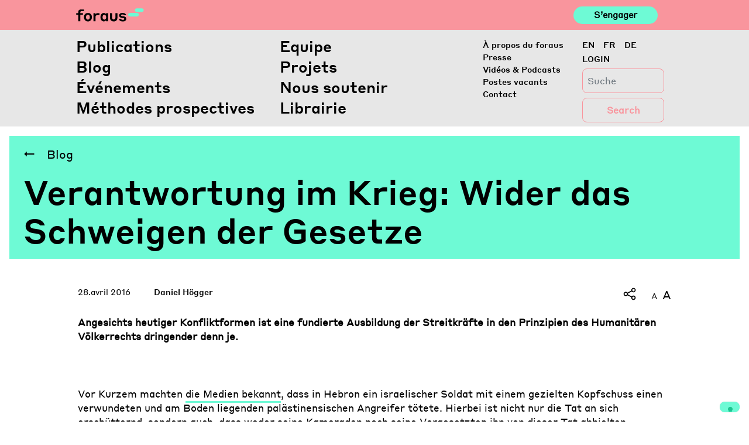

--- FILE ---
content_type: text/html; charset=UTF-8
request_url: https://foraus.ch/fr/posts/verantwortung-im-krieg-wider-das-schweigen-der-gesetze/
body_size: 16825
content:
<!DOCTYPE html>
<html lang="fr-FR">

<head>
    <script type="text/javascript">
        var _iub = _iub || [];
        _iub.csConfiguration = { "askConsentAtCookiePolicyUpdate": true, "enableFadp": true, "enableLgpd": true, "enableUspr": true, "fadpApplies": true, "floatingPreferencesButtonDisplay": "bottom-right", "lang": "en-GB", "perPurposeConsent": true, "siteId": 2415720, "usprApplies": true, "whitelabel": false, "cookiePolicyId": 17996742, "banner": { "acceptButtonCaptionColor": "#FFFFFF", "acceptButtonColor": "#0073CE", "acceptButtonDisplay": true, "backgroundColor": "#FFFFFF", "closeButtonDisplay": false, "customizeButtonCaptionColor": "#4D4D4D", "customizeButtonColor": "#DADADA", "customizeButtonDisplay": true, "explicitWithdrawal": true, "listPurposes": true, "position": "float-top-center", "rejectButtonCaptionColor": "#FFFFFF", "rejectButtonColor": "#0073CE", "rejectButtonDisplay": true, "showTitle": false, "textColor": "#000000" } };
    </script>
    <script type="text/javascript" src="https://cs.iubenda.com/autoblocking/2415720.js"></script>
    <script type="text/javascript" src="//cdn.iubenda.com/cs/gpp/stub.js"></script>
    <script type="text/javascript" src="//cdn.iubenda.com/cs/iubenda_cs.js" charset="UTF-8" async></script>
    <meta http-equiv="content-type" content="text/html; charset=utf-8">
    <meta name="viewport" content="width=device-width, initial-scale=1">
    <meta http-equiv="X-UA-Compatible" content="IE=edge">
    <link rel="profile" href="http://gmpg.org/xfn/11">
    <link rel="pingback" href="https://foraus.ch/xmlrpc.php">


    <title>Verantwortung im Krieg: Wider das Schweigen der Gesetze &#8211; Foraus</title>
<meta name='robots' content='max-image-preview:large' />
<link rel="alternate" hreflang="en" href="https://foraus.ch/en/posts/verantwortung-im-krieg-wider-das-schweigen-der-gesetze/" />
<link rel="alternate" hreflang="fr" href="https://foraus.ch/fr/posts/verantwortung-im-krieg-wider-das-schweigen-der-gesetze/" />
<link rel="alternate" hreflang="de" href="https://foraus.ch/posts/verantwortung-im-krieg-wider-das-schweigen-der-gesetze/" />
<link rel="alternate" hreflang="x-default" href="https://foraus.ch/posts/verantwortung-im-krieg-wider-das-schweigen-der-gesetze/" />
<!-- Google tag (gtag.js) consent mode dataLayer added by Site Kit -->
<script type="text/javascript" id="google_gtagjs-js-consent-mode-data-layer">
/* <![CDATA[ */
window.dataLayer = window.dataLayer || [];function gtag(){dataLayer.push(arguments);}
gtag('consent', 'default', {"ad_personalization":"denied","ad_storage":"denied","ad_user_data":"denied","analytics_storage":"denied","functionality_storage":"denied","security_storage":"denied","personalization_storage":"denied","region":["AT","BE","BG","CH","CY","CZ","DE","DK","EE","ES","FI","FR","GB","GR","HR","HU","IE","IS","IT","LI","LT","LU","LV","MT","NL","NO","PL","PT","RO","SE","SI","SK"],"wait_for_update":500});
window._googlesitekitConsentCategoryMap = {"statistics":["analytics_storage"],"marketing":["ad_storage","ad_user_data","ad_personalization"],"functional":["functionality_storage","security_storage"],"preferences":["personalization_storage"]};
window._googlesitekitConsents = {"ad_personalization":"denied","ad_storage":"denied","ad_user_data":"denied","analytics_storage":"denied","functionality_storage":"denied","security_storage":"denied","personalization_storage":"denied","region":["AT","BE","BG","CH","CY","CZ","DE","DK","EE","ES","FI","FR","GB","GR","HR","HU","IE","IS","IT","LI","LT","LU","LV","MT","NL","NO","PL","PT","RO","SE","SI","SK"],"wait_for_update":500};
/* ]]> */
</script>
<!-- End Google tag (gtag.js) consent mode dataLayer added by Site Kit -->

<script>
dataLayer = [{"title":"Verantwortung im Krieg: Wider das Schweigen der Gesetze","author":"office","wordcount":0,"logged_in":"false","page_id":16763,"post_date":"2016-04-28 00:00:00","post_type":"posts"}];
</script>
<!-- Google Tag Manager -->
<script>(function(w,d,s,l,i){w[l]=w[l]||[];w[l].push({'gtm.start':
new Date().getTime(),event:'gtm.js'});var f=d.getElementsByTagName(s)[0],
j=d.createElement(s),dl=l!='dataLayer'?'&l='+l:'';j.async=true;j.src=
'https://www.googletagmanager.com/gtm.js?id='+i+dl;f.parentNode.insertBefore(j,f);
})(window,document,'script','dataLayer','GTM-PGNLHXC');</script>
<!-- End Google Tag Manager --><meta http-equiv="x-dns-prefetch-control" content="on">
<link href="https://app.ecwid.com" rel="preconnect" crossorigin />
<link href="https://ecomm.events" rel="preconnect" crossorigin />
<link href="https://d1q3axnfhmyveb.cloudfront.net" rel="preconnect" crossorigin />
<link href="https://dqzrr9k4bjpzk.cloudfront.net" rel="preconnect" crossorigin />
<link href="https://d1oxsl77a1kjht.cloudfront.net" rel="preconnect" crossorigin>
<link rel='dns-prefetch' href='//foraus.ch' />
<link rel='dns-prefetch' href='//maps.googleapis.com' />
<link rel='dns-prefetch' href='//www.googletagmanager.com' />
<link rel='dns-prefetch' href='//use.fontawesome.com' />
<link rel="alternate" type="application/rss+xml" title="Foraus &raquo; Flux" href="https://foraus.ch/fr/feed/" />
<link rel="alternate" type="application/rss+xml" title="Foraus &raquo; Flux des commentaires" href="https://foraus.ch/fr/comments/feed/" />
<script type="text/javascript">
/* <![CDATA[ */
window._wpemojiSettings = {"baseUrl":"https:\/\/s.w.org\/images\/core\/emoji\/14.0.0\/72x72\/","ext":".png","svgUrl":"https:\/\/s.w.org\/images\/core\/emoji\/14.0.0\/svg\/","svgExt":".svg","source":{"concatemoji":"https:\/\/foraus.ch\/wp-includes\/js\/wp-emoji-release.min.js?ver=6.4.7"}};
/*! This file is auto-generated */
!function(i,n){var o,s,e;function c(e){try{var t={supportTests:e,timestamp:(new Date).valueOf()};sessionStorage.setItem(o,JSON.stringify(t))}catch(e){}}function p(e,t,n){e.clearRect(0,0,e.canvas.width,e.canvas.height),e.fillText(t,0,0);var t=new Uint32Array(e.getImageData(0,0,e.canvas.width,e.canvas.height).data),r=(e.clearRect(0,0,e.canvas.width,e.canvas.height),e.fillText(n,0,0),new Uint32Array(e.getImageData(0,0,e.canvas.width,e.canvas.height).data));return t.every(function(e,t){return e===r[t]})}function u(e,t,n){switch(t){case"flag":return n(e,"\ud83c\udff3\ufe0f\u200d\u26a7\ufe0f","\ud83c\udff3\ufe0f\u200b\u26a7\ufe0f")?!1:!n(e,"\ud83c\uddfa\ud83c\uddf3","\ud83c\uddfa\u200b\ud83c\uddf3")&&!n(e,"\ud83c\udff4\udb40\udc67\udb40\udc62\udb40\udc65\udb40\udc6e\udb40\udc67\udb40\udc7f","\ud83c\udff4\u200b\udb40\udc67\u200b\udb40\udc62\u200b\udb40\udc65\u200b\udb40\udc6e\u200b\udb40\udc67\u200b\udb40\udc7f");case"emoji":return!n(e,"\ud83e\udef1\ud83c\udffb\u200d\ud83e\udef2\ud83c\udfff","\ud83e\udef1\ud83c\udffb\u200b\ud83e\udef2\ud83c\udfff")}return!1}function f(e,t,n){var r="undefined"!=typeof WorkerGlobalScope&&self instanceof WorkerGlobalScope?new OffscreenCanvas(300,150):i.createElement("canvas"),a=r.getContext("2d",{willReadFrequently:!0}),o=(a.textBaseline="top",a.font="600 32px Arial",{});return e.forEach(function(e){o[e]=t(a,e,n)}),o}function t(e){var t=i.createElement("script");t.src=e,t.defer=!0,i.head.appendChild(t)}"undefined"!=typeof Promise&&(o="wpEmojiSettingsSupports",s=["flag","emoji"],n.supports={everything:!0,everythingExceptFlag:!0},e=new Promise(function(e){i.addEventListener("DOMContentLoaded",e,{once:!0})}),new Promise(function(t){var n=function(){try{var e=JSON.parse(sessionStorage.getItem(o));if("object"==typeof e&&"number"==typeof e.timestamp&&(new Date).valueOf()<e.timestamp+604800&&"object"==typeof e.supportTests)return e.supportTests}catch(e){}return null}();if(!n){if("undefined"!=typeof Worker&&"undefined"!=typeof OffscreenCanvas&&"undefined"!=typeof URL&&URL.createObjectURL&&"undefined"!=typeof Blob)try{var e="postMessage("+f.toString()+"("+[JSON.stringify(s),u.toString(),p.toString()].join(",")+"));",r=new Blob([e],{type:"text/javascript"}),a=new Worker(URL.createObjectURL(r),{name:"wpTestEmojiSupports"});return void(a.onmessage=function(e){c(n=e.data),a.terminate(),t(n)})}catch(e){}c(n=f(s,u,p))}t(n)}).then(function(e){for(var t in e)n.supports[t]=e[t],n.supports.everything=n.supports.everything&&n.supports[t],"flag"!==t&&(n.supports.everythingExceptFlag=n.supports.everythingExceptFlag&&n.supports[t]);n.supports.everythingExceptFlag=n.supports.everythingExceptFlag&&!n.supports.flag,n.DOMReady=!1,n.readyCallback=function(){n.DOMReady=!0}}).then(function(){return e}).then(function(){var e;n.supports.everything||(n.readyCallback(),(e=n.source||{}).concatemoji?t(e.concatemoji):e.wpemoji&&e.twemoji&&(t(e.twemoji),t(e.wpemoji)))}))}((window,document),window._wpemojiSettings);
/* ]]> */
</script>
<link rel='stylesheet' id='flick-css' href='https://foraus.ch/wp-content/plugins/mailchimp/assets/css/flick/flick.css?ver=1.7.0' type='text/css' media='all' />
<link rel='stylesheet' id='mailchimp_sf_main_css-css' href='https://foraus.ch/fr/?mcsf_action=main_css&#038;ver=1.7.0' type='text/css' media='all' />
<style id='wp-emoji-styles-inline-css' type='text/css'>

	img.wp-smiley, img.emoji {
		display: inline !important;
		border: none !important;
		box-shadow: none !important;
		height: 1em !important;
		width: 1em !important;
		margin: 0 0.07em !important;
		vertical-align: -0.1em !important;
		background: none !important;
		padding: 0 !important;
	}
</style>
<link rel='stylesheet' id='wp-block-library-css' href='https://foraus.ch/wp-includes/css/dist/block-library/style.min.css?ver=6.4.7' type='text/css' media='all' />
<link rel='stylesheet' id='wpea-wp-events-block-style2-css' href='https://foraus.ch/wp-content/plugins/wp-event-aggregator/assets/css/grid-style2.css?ver=1.8.6' type='text/css' media='all' />
<style id='classic-theme-styles-inline-css' type='text/css'>
/*! This file is auto-generated */
.wp-block-button__link{color:#fff;background-color:#32373c;border-radius:9999px;box-shadow:none;text-decoration:none;padding:calc(.667em + 2px) calc(1.333em + 2px);font-size:1.125em}.wp-block-file__button{background:#32373c;color:#fff;text-decoration:none}
</style>
<style id='global-styles-inline-css' type='text/css'>
body{--wp--preset--color--black: #000000;--wp--preset--color--cyan-bluish-gray: #abb8c3;--wp--preset--color--white: #ffffff;--wp--preset--color--pale-pink: #f78da7;--wp--preset--color--vivid-red: #cf2e2e;--wp--preset--color--luminous-vivid-orange: #ff6900;--wp--preset--color--luminous-vivid-amber: #fcb900;--wp--preset--color--light-green-cyan: #7bdcb5;--wp--preset--color--vivid-green-cyan: #00d084;--wp--preset--color--pale-cyan-blue: #8ed1fc;--wp--preset--color--vivid-cyan-blue: #0693e3;--wp--preset--color--vivid-purple: #9b51e0;--wp--preset--gradient--vivid-cyan-blue-to-vivid-purple: linear-gradient(135deg,rgba(6,147,227,1) 0%,rgb(155,81,224) 100%);--wp--preset--gradient--light-green-cyan-to-vivid-green-cyan: linear-gradient(135deg,rgb(122,220,180) 0%,rgb(0,208,130) 100%);--wp--preset--gradient--luminous-vivid-amber-to-luminous-vivid-orange: linear-gradient(135deg,rgba(252,185,0,1) 0%,rgba(255,105,0,1) 100%);--wp--preset--gradient--luminous-vivid-orange-to-vivid-red: linear-gradient(135deg,rgba(255,105,0,1) 0%,rgb(207,46,46) 100%);--wp--preset--gradient--very-light-gray-to-cyan-bluish-gray: linear-gradient(135deg,rgb(238,238,238) 0%,rgb(169,184,195) 100%);--wp--preset--gradient--cool-to-warm-spectrum: linear-gradient(135deg,rgb(74,234,220) 0%,rgb(151,120,209) 20%,rgb(207,42,186) 40%,rgb(238,44,130) 60%,rgb(251,105,98) 80%,rgb(254,248,76) 100%);--wp--preset--gradient--blush-light-purple: linear-gradient(135deg,rgb(255,206,236) 0%,rgb(152,150,240) 100%);--wp--preset--gradient--blush-bordeaux: linear-gradient(135deg,rgb(254,205,165) 0%,rgb(254,45,45) 50%,rgb(107,0,62) 100%);--wp--preset--gradient--luminous-dusk: linear-gradient(135deg,rgb(255,203,112) 0%,rgb(199,81,192) 50%,rgb(65,88,208) 100%);--wp--preset--gradient--pale-ocean: linear-gradient(135deg,rgb(255,245,203) 0%,rgb(182,227,212) 50%,rgb(51,167,181) 100%);--wp--preset--gradient--electric-grass: linear-gradient(135deg,rgb(202,248,128) 0%,rgb(113,206,126) 100%);--wp--preset--gradient--midnight: linear-gradient(135deg,rgb(2,3,129) 0%,rgb(40,116,252) 100%);--wp--preset--font-size--small: 13px;--wp--preset--font-size--medium: 20px;--wp--preset--font-size--large: 36px;--wp--preset--font-size--x-large: 42px;--wp--preset--spacing--20: 0.44rem;--wp--preset--spacing--30: 0.67rem;--wp--preset--spacing--40: 1rem;--wp--preset--spacing--50: 1.5rem;--wp--preset--spacing--60: 2.25rem;--wp--preset--spacing--70: 3.38rem;--wp--preset--spacing--80: 5.06rem;--wp--preset--shadow--natural: 6px 6px 9px rgba(0, 0, 0, 0.2);--wp--preset--shadow--deep: 12px 12px 50px rgba(0, 0, 0, 0.4);--wp--preset--shadow--sharp: 6px 6px 0px rgba(0, 0, 0, 0.2);--wp--preset--shadow--outlined: 6px 6px 0px -3px rgba(255, 255, 255, 1), 6px 6px rgba(0, 0, 0, 1);--wp--preset--shadow--crisp: 6px 6px 0px rgba(0, 0, 0, 1);}:where(.is-layout-flex){gap: 0.5em;}:where(.is-layout-grid){gap: 0.5em;}body .is-layout-flow > .alignleft{float: left;margin-inline-start: 0;margin-inline-end: 2em;}body .is-layout-flow > .alignright{float: right;margin-inline-start: 2em;margin-inline-end: 0;}body .is-layout-flow > .aligncenter{margin-left: auto !important;margin-right: auto !important;}body .is-layout-constrained > .alignleft{float: left;margin-inline-start: 0;margin-inline-end: 2em;}body .is-layout-constrained > .alignright{float: right;margin-inline-start: 2em;margin-inline-end: 0;}body .is-layout-constrained > .aligncenter{margin-left: auto !important;margin-right: auto !important;}body .is-layout-constrained > :where(:not(.alignleft):not(.alignright):not(.alignfull)){max-width: var(--wp--style--global--content-size);margin-left: auto !important;margin-right: auto !important;}body .is-layout-constrained > .alignwide{max-width: var(--wp--style--global--wide-size);}body .is-layout-flex{display: flex;}body .is-layout-flex{flex-wrap: wrap;align-items: center;}body .is-layout-flex > *{margin: 0;}body .is-layout-grid{display: grid;}body .is-layout-grid > *{margin: 0;}:where(.wp-block-columns.is-layout-flex){gap: 2em;}:where(.wp-block-columns.is-layout-grid){gap: 2em;}:where(.wp-block-post-template.is-layout-flex){gap: 1.25em;}:where(.wp-block-post-template.is-layout-grid){gap: 1.25em;}.has-black-color{color: var(--wp--preset--color--black) !important;}.has-cyan-bluish-gray-color{color: var(--wp--preset--color--cyan-bluish-gray) !important;}.has-white-color{color: var(--wp--preset--color--white) !important;}.has-pale-pink-color{color: var(--wp--preset--color--pale-pink) !important;}.has-vivid-red-color{color: var(--wp--preset--color--vivid-red) !important;}.has-luminous-vivid-orange-color{color: var(--wp--preset--color--luminous-vivid-orange) !important;}.has-luminous-vivid-amber-color{color: var(--wp--preset--color--luminous-vivid-amber) !important;}.has-light-green-cyan-color{color: var(--wp--preset--color--light-green-cyan) !important;}.has-vivid-green-cyan-color{color: var(--wp--preset--color--vivid-green-cyan) !important;}.has-pale-cyan-blue-color{color: var(--wp--preset--color--pale-cyan-blue) !important;}.has-vivid-cyan-blue-color{color: var(--wp--preset--color--vivid-cyan-blue) !important;}.has-vivid-purple-color{color: var(--wp--preset--color--vivid-purple) !important;}.has-black-background-color{background-color: var(--wp--preset--color--black) !important;}.has-cyan-bluish-gray-background-color{background-color: var(--wp--preset--color--cyan-bluish-gray) !important;}.has-white-background-color{background-color: var(--wp--preset--color--white) !important;}.has-pale-pink-background-color{background-color: var(--wp--preset--color--pale-pink) !important;}.has-vivid-red-background-color{background-color: var(--wp--preset--color--vivid-red) !important;}.has-luminous-vivid-orange-background-color{background-color: var(--wp--preset--color--luminous-vivid-orange) !important;}.has-luminous-vivid-amber-background-color{background-color: var(--wp--preset--color--luminous-vivid-amber) !important;}.has-light-green-cyan-background-color{background-color: var(--wp--preset--color--light-green-cyan) !important;}.has-vivid-green-cyan-background-color{background-color: var(--wp--preset--color--vivid-green-cyan) !important;}.has-pale-cyan-blue-background-color{background-color: var(--wp--preset--color--pale-cyan-blue) !important;}.has-vivid-cyan-blue-background-color{background-color: var(--wp--preset--color--vivid-cyan-blue) !important;}.has-vivid-purple-background-color{background-color: var(--wp--preset--color--vivid-purple) !important;}.has-black-border-color{border-color: var(--wp--preset--color--black) !important;}.has-cyan-bluish-gray-border-color{border-color: var(--wp--preset--color--cyan-bluish-gray) !important;}.has-white-border-color{border-color: var(--wp--preset--color--white) !important;}.has-pale-pink-border-color{border-color: var(--wp--preset--color--pale-pink) !important;}.has-vivid-red-border-color{border-color: var(--wp--preset--color--vivid-red) !important;}.has-luminous-vivid-orange-border-color{border-color: var(--wp--preset--color--luminous-vivid-orange) !important;}.has-luminous-vivid-amber-border-color{border-color: var(--wp--preset--color--luminous-vivid-amber) !important;}.has-light-green-cyan-border-color{border-color: var(--wp--preset--color--light-green-cyan) !important;}.has-vivid-green-cyan-border-color{border-color: var(--wp--preset--color--vivid-green-cyan) !important;}.has-pale-cyan-blue-border-color{border-color: var(--wp--preset--color--pale-cyan-blue) !important;}.has-vivid-cyan-blue-border-color{border-color: var(--wp--preset--color--vivid-cyan-blue) !important;}.has-vivid-purple-border-color{border-color: var(--wp--preset--color--vivid-purple) !important;}.has-vivid-cyan-blue-to-vivid-purple-gradient-background{background: var(--wp--preset--gradient--vivid-cyan-blue-to-vivid-purple) !important;}.has-light-green-cyan-to-vivid-green-cyan-gradient-background{background: var(--wp--preset--gradient--light-green-cyan-to-vivid-green-cyan) !important;}.has-luminous-vivid-amber-to-luminous-vivid-orange-gradient-background{background: var(--wp--preset--gradient--luminous-vivid-amber-to-luminous-vivid-orange) !important;}.has-luminous-vivid-orange-to-vivid-red-gradient-background{background: var(--wp--preset--gradient--luminous-vivid-orange-to-vivid-red) !important;}.has-very-light-gray-to-cyan-bluish-gray-gradient-background{background: var(--wp--preset--gradient--very-light-gray-to-cyan-bluish-gray) !important;}.has-cool-to-warm-spectrum-gradient-background{background: var(--wp--preset--gradient--cool-to-warm-spectrum) !important;}.has-blush-light-purple-gradient-background{background: var(--wp--preset--gradient--blush-light-purple) !important;}.has-blush-bordeaux-gradient-background{background: var(--wp--preset--gradient--blush-bordeaux) !important;}.has-luminous-dusk-gradient-background{background: var(--wp--preset--gradient--luminous-dusk) !important;}.has-pale-ocean-gradient-background{background: var(--wp--preset--gradient--pale-ocean) !important;}.has-electric-grass-gradient-background{background: var(--wp--preset--gradient--electric-grass) !important;}.has-midnight-gradient-background{background: var(--wp--preset--gradient--midnight) !important;}.has-small-font-size{font-size: var(--wp--preset--font-size--small) !important;}.has-medium-font-size{font-size: var(--wp--preset--font-size--medium) !important;}.has-large-font-size{font-size: var(--wp--preset--font-size--large) !important;}.has-x-large-font-size{font-size: var(--wp--preset--font-size--x-large) !important;}
.wp-block-navigation a:where(:not(.wp-element-button)){color: inherit;}
:where(.wp-block-post-template.is-layout-flex){gap: 1.25em;}:where(.wp-block-post-template.is-layout-grid){gap: 1.25em;}
:where(.wp-block-columns.is-layout-flex){gap: 2em;}:where(.wp-block-columns.is-layout-grid){gap: 2em;}
.wp-block-pullquote{font-size: 1.5em;line-height: 1.6;}
</style>
<link rel='stylesheet' id='ecwid-css-css' href='https://foraus.ch/wp-content/plugins/ecwid-shopping-cart/css/frontend.css?ver=7.0.5' type='text/css' media='all' />
<link rel='stylesheet' id='reactpress-css' href='https://foraus.ch/wp-content/plugins/reactpress/public/css/reactpress-public.css?ver=3.4.0' type='text/css' media='all' />
<link rel='stylesheet' id='font-awesome-css' href='https://foraus.ch/wp-content/plugins/wp-event-aggregator/assets/css/font-awesome.min.css?ver=1.8.6' type='text/css' media='all' />
<link rel='stylesheet' id='wp-event-aggregator-front-css' href='https://foraus.ch/wp-content/plugins/wp-event-aggregator/assets/css/wp-event-aggregator.css?ver=1.8.6' type='text/css' media='all' />
<link rel='stylesheet' id='wp-event-aggregator-front-style2-css' href='https://foraus.ch/wp-content/plugins/wp-event-aggregator/assets/css/grid-style2.css?ver=1.8.6' type='text/css' media='all' />
<link rel='stylesheet' id='wp-bootstrap-starter-bootstrap-css-css' href='https://foraus.ch/wp-content/themes/foraus/inc/assets/css/bootstrap.min.css?ver=6.4.7' type='text/css' media='all' />
<link rel='stylesheet' id='wp-slick-css-css' href='https://foraus.ch/wp-content/themes/foraus/inc/assets/css/slick.css?ver=6.4.7' type='text/css' media='all' />
<link rel='stylesheet' id='wp-slick-css-theme-css' href='https://foraus.ch/wp-content/themes/foraus/inc/assets/css/slick-theme.css?ver=6.4.7' type='text/css' media='all' />
<link rel='stylesheet' id='wp-plyr-css-css' href='https://foraus.ch/wp-content/themes/foraus/inc/assets/css/plyr.css?ver=6.4.7' type='text/css' media='all' />
<link rel='stylesheet' id='wp-datepicker-css-css' href='https://foraus.ch/wp-content/themes/foraus/inc/assets/css/datepicker.css?ver=6.4.7' type='text/css' media='all' />
<link rel='stylesheet' id='wp-bootstrap-pro-fontawesome-cdn-css' href='https://use.fontawesome.com/releases/v5.8.2/css/all.css?ver=6.4.7' type='text/css' media='all' />
<link rel='stylesheet' id='wp-bootstrap-starter-style-css' href='https://foraus.ch/wp-content/themes/foraus/style.css?ver=6.4.7' type='text/css' media='all' />
<link rel='stylesheet' id='foraus-css-css' href='https://foraus.ch/wp-content/themes/foraus/foraus.css?ver=1766642321' type='text/css' media='all' />
<script type="text/javascript" src="https://foraus.ch/wp-includes/js/jquery/jquery.min.js?ver=3.7.1" id="jquery-core-js"></script>
<script type="text/javascript" src="https://foraus.ch/wp-includes/js/jquery/jquery-migrate.min.js?ver=3.4.1" id="jquery-migrate-js"></script>
<script type="text/javascript" src="https://foraus.ch/wp-content/themes/foraus/inc/assets/js/popper.min.js?ver=6.4.7" id="wp-bootstrap-starter-popper-js"></script>
<script type="text/javascript" src="https://foraus.ch/wp-content/themes/foraus/inc/assets/js/bootstrap.min.js?ver=6.4.7" id="wp-bootstrap-starter-bootstrapjs-js"></script>
<script type="text/javascript" src="https://foraus.ch/wp-content/themes/foraus/inc/assets/js/theme-script.min.js?ver=6.4.7" id="wp-bootstrap-starter-themejs-js"></script>
<script type="text/javascript" src="https://foraus.ch/wp-content/themes/foraus/inc/assets/js/skip-link-focus-fix.min.js?ver=20151215" id="wp-bootstrap-starter-skip-link-focus-fix-js"></script>
<script type="text/javascript" src="https://foraus.ch/wp-content/themes/foraus/inc/assets/js/slick.js?ver=6.4.7" id="wp-slick-js-js"></script>
<script type="text/javascript" src="https://foraus.ch/wp-content/themes/foraus/inc/assets/js/en.min.js?ver=6.4.7" id="wp-datepicker-en-js-js"></script>
<script type="text/javascript" src="https://foraus.ch/wp-content/themes/foraus/inc/assets/js/datepicker.js?ver=6.4.7" id="wp-datepicker-js-js"></script>
<script type="text/javascript" src="https://foraus.ch/wp-content/themes/foraus/inc/assets/js/velocity.min.js?ver=6.4.7" id="wp-velocity-js-js"></script>
<script type="text/javascript" src="https://foraus.ch/wp-content/themes/foraus/inc/assets/js/plyr.min.js?ver=6.4.7" id="wp-plyr-js-js"></script>
<script type="text/javascript" src="https://foraus.ch/wp-content/themes/foraus/inc/assets/js/jquery.fontsizer.min.js?ver=6.4.7" id="wp-fontsizer-js"></script>
<script type="text/javascript" src="https://maps.googleapis.com/maps/api/js?key=AIzaSyCRqdS7klOdl4aZr4vcGvCIRSH67JXOlks&amp;ver=6.4.7" id="wp-google-maps-js"></script>
<!--[if lt IE 9]>
<script type="text/javascript" src="https://foraus.ch/wp-content/themes/foraus/inc/assets/js/html5.js?ver=3.7.0" id="html5hiv-js"></script>
<![endif]-->

<!-- Extrait de code de la balise Google (gtag.js) ajouté par Site Kit -->
<!-- Extrait Google Analytics ajouté par Site Kit -->
<script type="text/javascript" src="https://www.googletagmanager.com/gtag/js?id=GT-PLTR27M" id="google_gtagjs-js" async></script>
<script type="text/javascript" id="google_gtagjs-js-after">
/* <![CDATA[ */
window.dataLayer = window.dataLayer || [];function gtag(){dataLayer.push(arguments);}
gtag("set","linker",{"domains":["foraus.ch"]});
gtag("js", new Date());
gtag("set", "developer_id.dZTNiMT", true);
gtag("config", "GT-PLTR27M");
/* ]]> */
</script>
<script type="text/javascript" src="https://foraus.ch/wp-content/plugins/reactpress/public/js/reactpress-public.js?ver=3.4.0" id="reactpress-js"></script>
<link rel="https://api.w.org/" href="https://foraus.ch/fr/wp-json/" /><link rel="EditURI" type="application/rsd+xml" title="RSD" href="https://foraus.ch/xmlrpc.php?rsd" />
<meta name="generator" content="WordPress 6.4.7" />
<link rel="canonical" href="https://foraus.ch/posts/verantwortung-im-krieg-wider-das-schweigen-der-gesetze/" />
<link rel='shortlink' href='https://foraus.ch/fr/?p=16763' />
<link rel="alternate" type="application/json+oembed" href="https://foraus.ch/fr/wp-json/oembed/1.0/embed?url=https%3A%2F%2Fforaus.ch%2Ffr%2Fposts%2Fverantwortung-im-krieg-wider-das-schweigen-der-gesetze%2F" />
<link rel="alternate" type="text/xml+oembed" href="https://foraus.ch/fr/wp-json/oembed/1.0/embed?url=https%3A%2F%2Fforaus.ch%2Ffr%2Fposts%2Fverantwortung-im-krieg-wider-das-schweigen-der-gesetze%2F&#038;format=xml" />
<meta name="generator" content="WPML ver:4.8.6 stt:1,4,3;" />
<script data-cfasync="false" data-no-optimize="1" type="text/javascript">
window.ec = window.ec || Object()
window.ec.config = window.ec.config || Object();
window.ec.config.enable_canonical_urls = true;

</script>
<meta name="generator" content="Site Kit by Google 1.168.0" /><script type="text/javascript">
	jQuery(function($) {
		$('.date-pick').each(function() {
			var format = $(this).data('format') || 'mm/dd/yyyy';
			format = format.replace(/yyyy/i, 'yy');
			$(this).datepicker({
				autoFocusNextInput: true,
				constrainInput: false,
				changeMonth: true,
				changeYear: true,
				beforeShow: function(input, inst) { $('#ui-datepicker-div').addClass('show'); },
				dateFormat: format.toLowerCase(),
			});
		});
		d = new Date();
		$('.birthdate-pick').each(function() {
			var format = $(this).data('format') || 'mm/dd';
			format = format.replace(/yyyy/i, 'yy');
			$(this).datepicker({
				autoFocusNextInput: true,
				constrainInput: false,
				changeMonth: true,
				changeYear: false,
				minDate: new Date(d.getFullYear(), 1-1, 1),
				maxDate: new Date(d.getFullYear(), 12-1, 31),
				beforeShow: function(input, inst) { $('#ui-datepicker-div').removeClass('show'); },
				dateFormat: format.toLowerCase(),
			});

		});

	});
</script>
		<script type="text/javascript">
				(function(c,l,a,r,i,t,y){
					c[a]=c[a]||function(){(c[a].q=c[a].q||[]).push(arguments)};t=l.createElement(r);t.async=1;
					t.src="https://www.clarity.ms/tag/"+i+"?ref=wordpress";y=l.getElementsByTagName(r)[0];y.parentNode.insertBefore(t,y);
				})(window, document, "clarity", "script", "ocwj4encfp");
		</script>
		<link rel="icon" type="image/png" href="/wp-content/uploads/fbrfg/favicon-96x96.png" sizes="96x96" />
<link rel="icon" type="image/svg+xml" href="/wp-content/uploads/fbrfg/favicon.svg" />
<link rel="shortcut icon" href="/wp-content/uploads/fbrfg/favicon.ico" />
<link rel="apple-touch-icon" sizes="180x180" href="/wp-content/uploads/fbrfg/apple-touch-icon.png" />
<link rel="manifest" href="/wp-content/uploads/fbrfg/site.webmanifest" />    <style type="text/css">
        #page-sub-header { background: #fff; }
    </style>
    <style type="text/css">.recentcomments a{display:inline !important;padding:0 !important;margin:0 !important;}</style>      <meta name="onesignal" content="wordpress-plugin"/>
            <script>

      window.OneSignalDeferred = window.OneSignalDeferred || [];

      OneSignalDeferred.push(function(OneSignal) {
        var oneSignal_options = {};
        window._oneSignalInitOptions = oneSignal_options;

        oneSignal_options['serviceWorkerParam'] = { scope: '/' };
oneSignal_options['serviceWorkerPath'] = 'OneSignalSDKWorker.js.php';

        OneSignal.Notifications.setDefaultUrl("https://foraus.ch");

        oneSignal_options['wordpress'] = true;
oneSignal_options['appId'] = '5768c77c-852e-4ab2-a4fe-2fbd03b6fc7f';
oneSignal_options['allowLocalhostAsSecureOrigin'] = true;
oneSignal_options['welcomeNotification'] = { };
oneSignal_options['welcomeNotification']['title'] = "";
oneSignal_options['welcomeNotification']['message'] = "";
oneSignal_options['path'] = "https://foraus.ch/wp-content/plugins/onesignal-free-web-push-notifications/sdk_files/";
oneSignal_options['promptOptions'] = { };
oneSignal_options['promptOptions']['actionMessage'] = "Stay updated with our blog post and publications notifications!";
oneSignal_options['promptOptions']['acceptButtonText'] = "Yes!";
oneSignal_options['promptOptions']['cancelButtonText'] = "No thanks";
oneSignal_options['promptOptions']['siteName'] = "http://34.65.158.36/";
              OneSignal.init(window._oneSignalInitOptions);
              OneSignal.Slidedown.promptPush()      });

      function documentInitOneSignal() {
        var oneSignal_elements = document.getElementsByClassName("OneSignal-prompt");

        var oneSignalLinkClickHandler = function(event) { OneSignal.Notifications.requestPermission(); event.preventDefault(); };        for(var i = 0; i < oneSignal_elements.length; i++)
          oneSignal_elements[i].addEventListener('click', oneSignalLinkClickHandler, false);
      }

      if (document.readyState === 'complete') {
           documentInitOneSignal();
      }
      else {
           window.addEventListener("load", function(event){
               documentInitOneSignal();
          });
      }
    </script>

</head>

<body class="posts-template-default single single-posts postid-16763">

            <div class="homepage-animation first-time">
        
            <div class="animation-bubble-container">
                <div class="animation-bubble">
                    <p class="chat-text">Bienvenue ! </p>
                </div>
            </div>
        </div>

        <div id="page" class="site">
            <a class="skip-link screen-reader-text"
                href="#content">Skip to content</a>

            <div class="scroll-to-top-mobile">
                <a href="#" class="scrollUpButton">
                    <img class="svg"
                        src="https://foraus.ch/wp-content/themes/foraus/inc/assets/img/Arrow-top-24px.svg"
                        data-no-lazy="1">
                    <p>Back to top</p>
                </a>
            </div>

                            <header id="masthead"
                    class="site-header navigation-large navbar-static-top navbar-light"
                    role="banner">

                    <!-- PREHEADER -->
                    <div class="preheaderbox">

                        <div class="preheaderbox-container">

                            <div class="navbar-brand">
                                <a class="site-title" href="https://foraus.ch/fr/">

                                    <div class="foraus-name">

                                                                                                                            <img class="svg" src="https://foraus.ch/wp-content/uploads/2019/11/foraus-logo-new-2019.svg"
                                                alt="" data-no-lazy="1" />
                                        
                                    </div>


                                    <div id="small-logo" class="hide">
                                        <img id="small-logo-img"
                                            src="/wp-content/themes/foraus/inc/assets/img/foraus_Logo_small_web_med.png"
                                            alt="foraus logo">
                                    </div>

                                    <!-- <div class="second-logo-line"></div> -->

                                    <div class="logo-line">
                                        <div class="chat-dots">
                                            <span class="first-dot"></span>
                                            <span class="second-dot"></span>
                                            <span class="third-dot"></span>
                                        </div>
                                        <p class="chat-text">Bienvenue ! </p>
                                    </div>

                                </a>

                                <!-- <img style="height: 18px;" src="http://35.246.206.64/wp-content/uploads/2019/08/foraus_Logo_POS_RGB.svg"> -->

                            </div>

                            <div class="participate-container">



                                

                                                                    <a class="participate-button" href="https://foraus.ch/fr/sengager/">
                                        S’engager
                                    </a>
                                
                            </div>

                        </div>

                    </div>

                    <!-- HEADER -->
                    <div class="headerbox container">

                        <div class="headerbox-container">

                            <button class="mobile-menu-button" type="button" data-toggle="collapse"
                                data-target="#mobile-navigation" aria-expanded="false" aria-controls="mobile-navigation">
                                <p class="menu-string">Menu</p>
                                <!-- <p class="close-string">Close</p> -->
                                <img class="close-string svg"
                                    src="https://foraus.ch/wp-content/themes/foraus/inc/assets/img/Clear-28px.svg"
                                    data-no-lazy="1">
                            </button>

                            <nav class="navbar navbar-expand-sm row collapse" id="mobile-navigation">

                                <!-- <button class="navbar-toggler" type="button" data-toggle="collapse" data-target="#main-nav" aria-controls="" aria-expanded="false" aria-label="Toggle navigation">
                            <span class="navbar-toggler-icon"></span>
                        </button> -->

                                <div class="menu-primary col-md-8 col-sm-12">
                                    <div id="main-nav" class="justify-content-end"><ul id="menu-foraus-primary-fr" class="navbar-nav"><li itemscope="itemscope" itemtype="https://www.schema.org/SiteNavigationElement" id="menu-item-18185" class="menu-item menu-item-type-post_type menu-item-object-page menu-item-18185 nav-item"><a title="Publications" href="https://foraus.ch/fr/publikationen/" class="nav-link">Publications</a></li>
<li itemscope="itemscope" itemtype="https://www.schema.org/SiteNavigationElement" id="menu-item-18186" class="menu-item menu-item-type-post_type menu-item-object-page menu-item-18186 nav-item"><a title="Blog" href="https://foraus.ch/fr/blog/" class="nav-link">Blog</a></li>
<li itemscope="itemscope" itemtype="https://www.schema.org/SiteNavigationElement" id="menu-item-18183" class="menu-item menu-item-type-post_type menu-item-object-page menu-item-18183 nav-item"><a title="Événements" href="https://foraus.ch/fr/evenements/" class="nav-link">Événements</a></li>
<li itemscope="itemscope" itemtype="https://www.schema.org/SiteNavigationElement" id="menu-item-59805" class="menu-item menu-item-type-post_type menu-item-object-page menu-item-59805 nav-item"><a title="Méthodes prospectives" href="https://foraus.ch/fr/methodes-prospectives/" class="nav-link">Méthodes prospectives</a></li>
<li itemscope="itemscope" itemtype="https://www.schema.org/SiteNavigationElement" id="menu-item-18182" class="menu-item menu-item-type-post_type menu-item-object-page menu-item-18182 nav-item"><a title="Equipe" href="https://foraus.ch/fr/notreequipe/" class="nav-link">Equipe</a></li>
<li itemscope="itemscope" itemtype="https://www.schema.org/SiteNavigationElement" id="menu-item-18181" class="menu-item menu-item-type-post_type menu-item-object-page menu-item-18181 nav-item"><a title="Projets" href="https://foraus.ch/fr/projets/" class="nav-link">Projets</a></li>
<li itemscope="itemscope" itemtype="https://www.schema.org/SiteNavigationElement" id="menu-item-43323" class="menu-item menu-item-type-post_type menu-item-object-page menu-item-43323 nav-item"><a title="Nous soutenir" href="https://foraus.ch/fr/nous-soutenir/" class="nav-link">Nous soutenir</a></li>
<li itemscope="itemscope" itemtype="https://www.schema.org/SiteNavigationElement" id="menu-item-59353" class="menu-item menu-item-type-post_type menu-item-object-page menu-item-59353 nav-item"><a title="Librairie" href="https://foraus.ch/fr/librairie-du-foraus/" class="nav-link">Librairie</a></li>
</ul></div>                                </div>

                                <div class="menu-secondary col-md-2 col-sm-6">
                                    <div id="main-nav" class="justify-content-end"><ul id="menu-foraus-secondary-fr" class="navbar-nav"><li itemscope="itemscope" itemtype="https://www.schema.org/SiteNavigationElement" id="menu-item-18197" class="menu-item menu-item-type-post_type menu-item-object-page menu-item-18197 nav-item"><a title="À propos du foraus" href="https://foraus.ch/fr/ueber-uns/" class="nav-link">À propos du foraus</a></li>
<li itemscope="itemscope" itemtype="https://www.schema.org/SiteNavigationElement" id="menu-item-18196" class="menu-item menu-item-type-post_type menu-item-object-page menu-item-18196 nav-item"><a title="Presse" href="https://foraus.ch/fr/media/" class="nav-link">Presse</a></li>
<li itemscope="itemscope" itemtype="https://www.schema.org/SiteNavigationElement" id="menu-item-18195" class="menu-item menu-item-type-post_type menu-item-object-page menu-item-18195 nav-item"><a title="Vidéos &amp; Podcasts" href="https://foraus.ch/fr/videos/" class="nav-link">Vidéos &#038; Podcasts</a></li>
<li itemscope="itemscope" itemtype="https://www.schema.org/SiteNavigationElement" id="menu-item-18194" class="menu-item menu-item-type-post_type menu-item-object-page menu-item-18194 nav-item"><a title="Postes vacants" href="https://foraus.ch/fr/offene-stellen/" class="nav-link">Postes vacants</a></li>
<li itemscope="itemscope" itemtype="https://www.schema.org/SiteNavigationElement" id="menu-item-18193" class="menu-item menu-item-type-post_type menu-item-object-page menu-item-18193 nav-item"><a title="Contact" href="https://foraus.ch/fr/kontakt/" class="nav-link">Contact</a></li>
</ul></div>                                </div>

                                <div class="login-language col-md-2 col-sm-6">

                                    <div class="language-switcher">
                                        <p><li class="menu-item current"><a href="https://foraus.ch/en/posts/verantwortung-im-krieg-wider-das-schweigen-der-gesetze/">EN</a> <span class="slash"></span> </li><li class="menu-item not-current"><a href="https://foraus.ch/fr/posts/verantwortung-im-krieg-wider-das-schweigen-der-gesetze/">FR</a></li><li class="menu-item current"><a href="https://foraus.ch/posts/verantwortung-im-krieg-wider-das-schweigen-der-gesetze/">DE</a></li></p>
                                    </div>

                                    <div class="login-button">
                                                                                        <a href="https://foraus.ch/fr/login/">
                                                                                                    <p>Login</p>
                                                </a>
                                    </div>

                                    <form role="search" method="get" class="search-form" action="https://foraus.ch/fr/">
    <label>
        <input type="search" class="search-field form-control" placeholder="Suche" value="" name="s" title="Search for:">
    </label>
    <input type="submit" class="search-submit btn btn-default" value="Search">
</form>




                                    <div class="menu-secondary menu-tertiary col-md-12 col-sm-6">
                                                                            </div>

                                </div>

                            </nav>

                        </div>

                    </div>

                </header><!-- #masthead -->

                <div id="content" class="site-content">
                        
<section id="primary" class="content-area col-md-12">
	<main id="main" class="site-main" role="main">

		<div class="posts-header">
			<div class="posts-header-container">
				<div class="back-button">
												<a href="https://foraus.ch/fr/blog/">
															<img class="svg"
									src="https://foraus.ch/wp-content/themes/foraus/inc/assets/img/Arrow-back-28px.svg"
									data-no-lazy="1">
								<p>Blog</p>
							</a>
				</div>
				<div class="big-text-large">
					<h1>Verantwortung im Krieg: Wider das Schweigen der Gesetze</h1>
				</div>
			</div>
		</div>

		<div class="page-content post-single">

			<div class="description">
				<p></p>
			</div>

			<div class="page-content-container">

				<div class="post-meta">

					<div class="rss-element">Verantwortung im Krieg: Wider das Schweigen der Gesetze</div>

					<div class="post-date">
												<p>28.avril 2016</p>
					</div>
					<div class="post-author">
																																			<a href="https://foraus.ch/fr/people/daniel-hoegger/">Daniel Högger</a>
																									</div>

					<div class="post-share-accessibility">
						<div class="share-icon">
							<a class="share-link" href="https://foraus.ch/fr/posts/verantwortung-im-krieg-wider-das-schweigen-der-gesetze/">
								<div class="share-sentence">
									Copy the following URL to share this article:								</div>
								<img class="share-icon svg"
									src="https://foraus.ch/wp-content/themes/foraus/inc/assets/img/Share-28px.svg"
									data-no-lazy="1">
							</a>
						</div>
						<div class="accessibility-menu">
							<span class="accessibility-small">A</span>
							<span class="accessibility-big">A</span>
						</div>
					</div>

				</div>

				<div class="post-themes">

										
				</div>

				<div class="page-flexible-content">

																										<div class="single-post-text">
									<p><div class="fo-blog__detail__content__excerpt">
<p><b>Angesichts heutiger Konfliktformen ist eine fundierte Ausbildung der Streitkräfte in den Prinzipien des Humanitären Völkerrechts dringender denn je.</b></p>
</div>
<p>&nbsp;</p>
<div class="fo-blog__detail__content__content">
<div class="fo-row">
<div class="fo-blog__content-html">
<p>Vor Kurzem machten <a href="http://www.focus.de/politik/ausland/konflikte-israelischer-soldat-toetet-verletzten-palaestinenser_id_5384261.html" rel="nofollow">die Medien bekannt</a>, dass in Hebron ein israelischer Soldat mit einem gezielten Kopfschuss einen verwundeten und am Boden liegenden palästinensischen Angreifer tötete. Hierbei ist nicht nur die Tat an sich erschütternd, sondern auch, dass weder seine Kameraden noch seine Vorgesetzten ihn von dieser Tat abhielten. Schockierend wie dieser Vorfall ist, zeigt er die Dringlichkeit und Bedeutsamkeit einer profunden Aus- und Weiterbildung in «Humanitärem Völkerrecht» (oder auch «Gesetze und Gebräuche des Krieges») im Rahmen des Militärdienstes auf allen Rangstufen.</p>
<h2>Das Gesetz im Krieg</h2>
<p>Das «Humanitäre Völkerrecht» hat seinen Anfang Ende des 19. Jahrhunderts, ist aber noch heute gültig. Früher als «Kriegsvölkerrecht» bezeichnet, versucht dieser Regelkatalog zwei entgegengesetzte Interessen in einem bewaffneten Konflikt gleichwertig zu berücksichtigen. So soll einerseits der militärischen Notwendigkeit einer Handlung Rechnung getragen werden, zugleich aber muss das Prinzip der Menschlichkeit und der Verhältnismässigkeit Beachtung finden. Hieraus ergeben sich die Grundsätze des Humanitären Völkerrechts. Einer der Wesentlichsten ist die Unterscheidung zwischen kombattanten und nichtkombattanten Personen. Nichtkombattante sind Zivilpersonen und Personen <i>hors de combat, </i>also Angehörige von Streitkräften, welche nicht (mehr) an Kampfhandlungen beteiligt sind, da sie die Waffen niedergelegt haben, verletzt sind oder zum militärisches Sanitäts- oder Seelsorgepersonal gehören. Das Humanitäre Völkerrecht gebietet solche Personen zu schonen und zu schützen und verbietet sie zu verletzen oder gar zu töten. Damit verbunden ist die strikte Unterscheidung zwischen «militärischen Zielen», etwa Geschützstellungen, und «zivilen» Zielen, beispielsweise Spitälern und Schulen, welche keinesfalls angriffen werden dürfen. Verboten sind daher weiter auch Mittel und Methoden, bei deren Anwendung nicht zwischen Kombattanten und Nichtkombattanten unterschieden werden kann, zum Beispiel der Einsatz von Antipersonenminen.</p>
<p>Auch ist die Wahl der eingesetzten Mittel und Methoden zur Kriegsführung nicht uneingeschränkt, sondern muss verhältnismässig sein. Dies bedeutet, dass eine militärische Operation keine unverhältnismässigen Verluste in der Zivilbevölkerung oder Schäden an zivilen Objekten und der Umwelt verursachen darf. Schwere Verletzungen des Humanitären Völkerrechts, etwa die unmenschliche Behandlung von Gefangenen und der Zivilbevölkerung sind Kriegsverbrechen und/oder Verbrechen gegen die Menschlichkeit.</p>
<h2>Herausforderung «Neue Kriegs- und Konfliktformen»</h2>
<p>Die Einhaltung der Regeln des Humanitären Völkerrechts ist also für jeden Streitkräfteangehörigen in jedem Moment seines Einsatzes zwingend. Im extremen Stresszustand während eines Konflikts ist es für einen Streitkräfteangehörigen allerdings sehr schwierig, die Rechtmässigkeit des eigenen Handelns abschätzen zu können. Erschwerend kam in den letzten Jahrzehnten noch hinzu, dass moderne Konflikte kaum noch von regulären Armeen und innerhalb klar feststehender Schlachtfelder ausgetragen werden. Anders als in klassischen (internationalen) Konflikten, also Konflikte mit zwei sich gegenüberstehenden Armeen, sind die meisten Konflikte heute asymmetrisch und staatsintern. In einem solchen sind Kombattanten und Zivilisten nicht länger klar unterscheidbar und Gefechte werden überall und zu jeder Zeit mit den unterschiedlichsten Mitteln geführt.</p>
<p>Der auf diese Weise veränderte Einsatzkontext bedeutet eine grosse Herausforderung für Soldaten und die jeweiligen Vorgesetzten. Denn diese müssen sich zu jeder Zeit während ihres gesamten Einsatzes über die Rechtmässigkeit ihres Handelns im Klaren sein. Während in verschiedenen regulären Streitkräften die Bedeutung einer umfassenderen Ausbildung der Truppen in Humanitärem Völkerrecht erkannt und intensiviert wurde, gibt es auch Bestrebungen Angehörige nicht-regulärer Einheiten für Grundsätze des Humanitären Völkerrechts zu sensibilisieren. Ein Ansatz hierzu ist etwa die von der Nichtregierungsorganisation «Geneva Call» entwickelte kostenlose Smartphone-App <a href="http://www.genevacall.org/de/fighter-killer-mobile-application-raise-awareness-law-war-among-armed-groups/" rel="nofollow">«Fighter Not Killer»</a>.</p>
<h2>Mehr Bewusstsein zur Verantwortung nötig</h2>
<p>Eine weitere Herausforderung ist, den Kommandanten aller Stufen klar zu machen, dass sie nicht nur für ihr eigenes, sondern auch für das Handeln ihrer Untergebenen die Verantwortung tragen und für deren allfälliges Fehlverhalten haftbar gemacht werden können. (In diesem Zusammenhang wird der Ausdruck «Kommandantenverantwortung» verwendet.) Dabei kann der Kommandant nicht nur für von ihm bewusst angeordnete Handlungen zur Verantwortung gezogen werden, sondern auch für fehlbare Handlungen seiner Untergebenen, von denen er gewusst hat oder zumindest gewusst haben müsste – und nicht wirkungsvoll dagegen vorgegangen ist.</p>
<p>Die Aus- und Weiterbildung in Humanitären Völkerrecht in den Streitkräften ist durch die Veränderung der Konfliktformen heutzutage dringender denn je. Dies wurde in vielen Streitkräften erkannt und angestrebt.  Auch in der <a href="http://www.vtg.admin.ch/internet/vtg/de/home/themen/internationale_kooperation/das_kriegsvoelkerrecht.html" rel="nofollow">Schweiz</a>gibt es grosse Bemühungen in diese Richtung. Diese fokussieren jedoch sehr auf die Ausbildung der höheren Kommandanten. Daneben darf die Ausbildung in Humanitärem Völkerrecht im Rahmen der Grundausbildungsdienste (GAD, also den Rekruten-, Unteroffiziers-, und Offiziersschulen) sowie die standardmässige Auffrischung dieses Wissens in jedem Fortbildungsdienst der Truppen (FDT, ehemals WK) nicht nur nicht vernachlässigt, sondern sollte vielmehr intensiviert werden. Hierfür ist es indes wichtig, dass die grundlegende Bedeutsamkeit des Humanitären Völkerrechts sowie dessen Ausbildung von den Verantwortlichen aller militärischer Stufen, aber auch der zivilen Akteure in Exekutive, Legislative und Administration verstanden und dementsprechend gefördert wird.<i><b></b></i><i></i></p>
<p>&nbsp;</p>
</div>
</div>
</div>
</p>
								</div>
																		
				</div>

				<div class="image-credits">
					<p></p>
				</div>

			</div>

		</div>

		<div class="post-author-section">

															
					<div class="row post-author-section-container">

						<div class="col-md-2 col-sm-4 post-author-portrait">

														<a href="https://foraus.ch/fr/people/daniel-hoegger/">
								<div class="people-image-mask">
									<img src="https://foraus.ch/wp-content/uploads/2019/07/Danielh-9.jpg" alt="" />
								</div>
							</a>

						</div>
						<div class="col-md-10 col-sm-8 post-author-info">

							<div class="post-author-info-container">
								<a href="https://foraus.ch/fr/people/daniel-hoegger/">
									<p class="people-name">Daniel Högger</p>
								</a>

								<p class="people-role"></p>

								<a href="mailto:daniel.hoegger@foraus.ch">
									<p class="people-email">daniel.hoegger@foraus.ch</p>
								</a>
							</div>

						</div>

					</div>

											
		</div>

	</main><!-- #main -->
</section><!-- #primary -->

<script type="text/javascript">
	jQuery(document).ready(function () {
		jQuery("#menu-item-7237 a").css("cssText", "color: #F9959D !important;");
	});
</script>

</div><!-- #content -->

</div><!-- #page -->

<div class="scroll-to-top">
    <a href="#" class="scrollUpButton">
        <img class="svg" src="https://foraus.ch/wp-content/themes/foraus/inc/assets/img/Arrow-top-24px.svg" data-no-lazy="1">
        <p>Back to top</p>
    </a>
</div>
<footer id="colophon" class="site-footer" role="contentinfo">

    <div class="footer-container">

        <div class="row">

                            
                    <div class="col-md-2 col-sm-6">
                        <p class="footer-title">Contacts</p>
                        <p><p>foraus &#8211; Forum de politique étrangère<br />
c/o Impact Hub<br />
Rue Fendt 1<br />
<span style="vertical-align: inherit;"><span style="vertical-align: inherit;"><span style="vertical-align: inherit;"><span style="vertical-align: inherit;">1201 Genève </span></span></span></span><br />
<a class="c-link" rel="noopener" target="_blank" href="mailto:bureau_romandie@foraus.ch"><span style="vertical-align: inherit;"><span style="vertical-align: inherit;"><span style="vertical-align: inherit;"><span style="vertical-align: inherit;">bureau_romandie@foraus.ch</span></span></span></span></a><br />
<span> </span>+41 77 532 44 64</p>
<div class="c-message_actions__container c-message__actions">
<div class="c-message_actions__group" aria-label="Message actions" data-qa="message-actions"></div>
</div>
</p>
                    </div>

                    <div class="col-md-2 col-sm-6">
                        <p class="footer-title">Participate</p>
                        <p><p><a href="https://www.foraus.ch/fr/sengager/"><span style="vertical-align: inherit;"><span style="vertical-align: inherit;"><span style="vertical-align: inherit;"><span style="vertical-align: inherit;">Devenir membre</span></span></span></span></a></p>
<p><a href="https://www.foraus.ch/fr/se-joindre-a-old/forever/">forever : réseau des alumnis</a></p>
<p><a href="https://www.foraus.ch/fr/se-joindre-a/newsletter/"><span style="vertical-align: inherit;"><span style="vertical-align: inherit;"><span style="vertical-align: inherit;"><span style="vertical-align: inherit;">Newsletter </span></span></span></span></a></p>
</p>
                    </div>

                    <div class="col-md-2 col-sm-6">
                        <p class="footer-title">Share</p>
                        <p><p><a href="https://www.instagram.com/foraus/"><span style="vertical-align: inherit;"><span style="vertical-align: inherit;"><span style="vertical-align: inherit;"><span style="vertical-align: inherit;">Instagram</span></span></span></span></a><a href="https://www.facebook.com/forausthinktank/"><span style="vertical-align: inherit;"><span style="vertical-align: inherit;"><span style="vertical-align: inherit;"><span style="vertical-align: inherit;"></span></span></span></span></a><br />
<a href="https://twitter.com/foraus"><span style="vertical-align: inherit;"><span style="vertical-align: inherit;"><span style="vertical-align: inherit;"><span style="vertical-align: inherit;">Twitter </span></span></span></span></a><br />
<a href="https://www.linkedin.com/company/foraus---forum-aussenpolitik/"><span style="vertical-align: inherit;"><span style="vertical-align: inherit;"><span style="vertical-align: inherit;"><span style="vertical-align: inherit;">LinkedIn </span></span></span></span></a><br />
<a href="https://www.youtube.com/channel/UCczfhsiHCC2Ay71rM5Xqgmg"><span style="vertical-align: inherit;"><span style="vertical-align: inherit;"><span style="vertical-align: inherit;"><span style="vertical-align: inherit;">YouTube</span></span></span></span></a></p>
</p>
                    </div>

                    <div class="col-md-2 col-sm-6">
                        <p class="footer-title">Info</p>
                        <p><p><a href="https://www.foraus.ch/fr/empreinte/"><span style="vertical-align: inherit;"><span style="vertical-align: inherit;"><span style="vertical-align: inherit;"><span style="vertical-align: inherit;">Empreinte</span></span></span></span></a></p>
<p><a class="iubenda-white iubenda-noiframe iubenda-embed iubenda-noiframe " title="Privacy Policy " href="https://www.iubenda.com/privacy-policy/17996742">Privacy Policy</a><script type="text/javascript">(function (w,d) {var loader = function () {var s = d.createElement("script"), tag = d.getElementsByTagName("script")[0]; s.src="https://cdn.iubenda.com/iubenda.js"; tag.parentNode.insertBefore(s,tag);}; if(w.addEventListener){w.addEventListener("load", loader, false);}else if(w.attachEvent){w.attachEvent("onload", loader);}else{w.onload = loader;}})(window, document);</script></p>
</p>
                    </div>

                    <div class="col-md-4 col-sm-12 footer-logo">
                                                                                    <div class="footer-logo-sentence">
                                    <p>foraus is part of the Open Think Tank Network</p>
                                </div>
                                <div class="footer-logo-image">
                                                                                                                <a href="https://www.openthinktank.org/">
                                            <img src="https://foraus.ch/wp-content/uploads/2019/08/OPENTTN_Logo_POS_RGB.svg" alt="" />
                                        </a>
                                                                    </div>
                                                                        </div>

                            
        </div>

    </div>

</footer>
<!-- #colophon -->

<!-- Google Tag Manager (noscript) -->
<noscript><iframe src="https://www.googletagmanager.com/ns.html?id=GTM-PGNLHXC" height="0" width="0" style="display:none;visibility:hidden"></iframe></noscript>
<!-- End Google Tag Manager (noscript) --><script type="text/javascript" src="https://foraus.ch/wp-includes/js/jquery/jquery.form.min.js?ver=4.3.0" id="jquery-form-js"></script>
<script type="text/javascript" id="mailchimp_sf_main_js-js-extra">
/* <![CDATA[ */
var mailchimpSF = {"ajax_url":"https:\/\/foraus.ch\/fr\/"};
/* ]]> */
</script>
<script type="text/javascript" src="https://foraus.ch/wp-content/plugins/mailchimp/assets/js/mailchimp.js?ver=1.7.0" id="mailchimp_sf_main_js-js"></script>
<script type="text/javascript" src="https://foraus.ch/wp-includes/js/jquery/ui/core.min.js?ver=1.13.2" id="jquery-ui-core-js"></script>
<script type="text/javascript" src="https://foraus.ch/wp-includes/js/jquery/ui/datepicker.min.js?ver=1.13.2" id="jquery-ui-datepicker-js"></script>
<script type="text/javascript" id="jquery-ui-datepicker-js-after">
/* <![CDATA[ */
jQuery(function(jQuery){jQuery.datepicker.setDefaults({"closeText":"Fermer","currentText":"Aujourd\u2019hui","monthNames":["janvier","f\u00e9vrier","mars","avril","mai","juin","juillet","ao\u00fbt","septembre","octobre","novembre","d\u00e9cembre"],"monthNamesShort":["Jan","F\u00e9v","Mar","Avr","Mai","Juin","Juil","Ao\u00fbt","Sep","Oct","Nov","D\u00e9c"],"nextText":"Suivant","prevText":"Pr\u00e9c\u00e9dent","dayNames":["dimanche","lundi","mardi","mercredi","jeudi","vendredi","samedi"],"dayNamesShort":["dim","lun","mar","mer","jeu","ven","sam"],"dayNamesMin":["D","L","M","M","J","V","S"],"dateFormat":"MM d, yy","firstDay":1,"isRTL":false});});
/* ]]> */
</script>
<script type="text/javascript" id="ecwid-frontend-js-js-extra">
/* <![CDATA[ */
var ecwidParams = {"useJsApiToOpenStoreCategoriesPages":"","storeId":"86392057"};
/* ]]> */
</script>
<script type="text/javascript" src="https://foraus.ch/wp-content/plugins/ecwid-shopping-cart/js/frontend.js?ver=7.0.5" id="ecwid-frontend-js-js"></script>
<script type="text/javascript" id="wpea-ajax-pagi-js-extra">
/* <![CDATA[ */
var wpea_ajax = {"ajaxurl":"https:\/\/foraus.ch\/wp-admin\/admin-ajax.php"};
/* ]]> */
</script>
<script type="text/javascript" src="https://foraus.ch/wp-content/plugins/wp-event-aggregator/assets/js/wpea-ajax-pagi.js?ver=1.8.6" id="wpea-ajax-pagi-js"></script>
<script type="text/javascript" src="https://foraus.ch/wp-content/themes/foraus/inc/assets/js/mixitup.min.js?ver=6.4.7" id="wp-mixitup-js"></script>
<script type="text/javascript" src="https://foraus.ch/wp-content/themes/foraus/inc/assets/js/mixitup-pagination.min.js?ver=6.4.7" id="wp-mixitup-pagination-js"></script>
<script type="text/javascript" src="https://foraus.ch/wp-content/themes/foraus/inc/assets/js/mixitup-multifilter.min.js?ver=6.4.7" id="wp-mixitup-multifilter-js"></script>
<script type="text/javascript" src="https://foraus.ch/wp-content/themes/foraus/inc/assets/js/scripts.js?ver=1766642321" id="custom-scripts-js"></script>
<script type="text/javascript" src="https://foraus.ch/wp-content/plugins/google-site-kit/dist/assets/js/googlesitekit-consent-mode-bc2e26cfa69fcd4a8261.js" id="googlesitekit-consent-mode-js"></script>
<script type="text/javascript" id="wp-consent-api-js-extra">
/* <![CDATA[ */
var consent_api = {"consent_type":"","waitfor_consent_hook":"","cookie_expiration":"30","cookie_prefix":"wp_consent"};
/* ]]> */
</script>
<script type="text/javascript" src="https://foraus.ch/wp-content/plugins/wp-consent-api/assets/js/wp-consent-api.min.js?ver=1.0.7" id="wp-consent-api-js"></script>
<script type="text/javascript" src="https://cdn.onesignal.com/sdks/web/v16/OneSignalSDK.page.js?ver=1.0.0" id="remote_sdk-js" defer="defer" data-wp-strategy="defer"></script>
</body>

</html>


--- FILE ---
content_type: text/css
request_url: https://foraus.ch/wp-content/themes/foraus/foraus.css?ver=1766642321
body_size: 33766
content:
/* CUSTOM CSS — FORAUS */

::placeholder {
  color: #999;
  opacity: 1;
  /* Firefox */
}

::-ms-input-placeholder {
  /* Edge 12-18 */
  color: #999;
}

input:autofill {
  border: 1px solid #999;
}

/* INPUTS */
/* ignore checkbox and radio */
input:not([type="checkbox"]),
input:not([type="radio"]),
textarea,
select {
  font-size: 1.5rem;
  line-height: 1.5;
  font-weight: 400;
  font-family: "styrene-regular", Helvetica, Arial, sans-serif;
  color: #000;
  border: 1px solid #e7e7e7;
  background-color: white;
  border-radius: 0.5rem;
  width: 100%;
  display: inline-block;
  padding: 0.5rem;
  height: auto;
}

input[type="checkbox"],
input[type="radio"] {
  width: auto;
  height: auto;
}

button,
.btn.btn-primary,
.btn-primary:not(:disabled):not(.disabled).active,
.btn-primary:not(:disabled):not(.disabled):active,
.show > .btn-primary.dropdown-toggle {
  font-size: 1.5rem;
  line-height: 1.5;
  font-weight: bold;
  font-family: "styrene-regular", Helvetica, Arial, sans-serif;
  color: #000;
  background-color: #6efad5;
  border-radius: 0.5rem;
  padding: 0.5rem 1rem;
  border: 1px solid #6efad5;
  box-shadow: 0 0 0.1rem 0 rgba(0, 0, 0, 0.1);
}

form.search-form {
  display: flex;
  flex-direction: column;
  justify-content: center;
  align-items: center;
  background-color: transparent;
}

input.search-field.form-control {
  font-size: 1rem;
  border: 1px solid #f9959d;
  background-color: transparent;
}

input.search-submit.btn.btn-default {
  background-color: transparent;
  font-size: 1rem;
  border: 1px solid #f9959d;
  color: #f9959d;
  font-weight: bold;
}

.kn-select:not(empty) select,
.filters-list select:not(empty) select {
  height: auto !important;
  font-size: 1.5rem !important;
  line-height: 1.5 !important;
}

.hide {
  display: none !important;
  visibility: hidden !important;
  height: 0 !important;
  position: absolute !important;
  width: 0 !important;
  top: 0;
  bottom: 0;
  left: 0;
  opacity: 0;
}

/* .yikes-interest-group-required:after {
  color: rgba(212, 17, 17, 0.89) !important;
  background: #8d3481 !important;
  border: transparent solid 0px !important;

}

.yikes-interest-group-required:checked:focus:after {
  color: rgba(212, 17, 17, 0.89) !important;
  background: #56bb13 !important;
  border: transparent solid 0px !important;
  box-shadow: inset 0 1px 3px rgba(0, 0, 0, .1), 0 0 0 6px rgba(203, 34, 237, .2) !important;

} */

.full-width {
  width: 100% !important;
}

.privacy-policy {
  border: none !important;
}

.podcast-box {
  display: flex !important;
  flex-direction: column !important;
}

.participate-container {
  /* opacity: 1; */
  position: absolute;
  right: 200px;
  /* left: calc(100vw - 250px + 2%); */
  top: 0px;
  height: 100%;
  display: flex;
  align-items: center;
  justify-content: center;
  /* width: calc(16.666% + 15px); */
}

#small-logo {
  padding: 0;
  margin: 0;
  display: flex;
  justify-content: center;
  align-items: center;
}

#small-logo-img {
  height: calc(10px + 2vw) !important;
  width: auto !important;
  background: transparent !important;
}

.participate-button {
  display: flex;
  justify-content: center;
  align-items: center;
  background: #6efad5;
  font-weight: 700;
  padding: 0.5vw 1vw;
  min-width: calc(80px + 5vw) !important;
  /* line-height: 14px; */
  border-radius: 50px;
  max-height: 28px;
  font-size: calc(9px + 0.5vw) !important;
  transition: ease 250ms;
}

.participate-button:hover {
  background: #6efad5;
  font-weight: 700 !important;
  padding: 0.5vw 1vw;
  border-radius: 50px;
  transition: ease 200ms;
}

.reactapp {
  /* display: flex !important; */
  justify-content: center !important;
  /* align-items: center !important; */
  flex-direction: column !important;
  width: 100% !important;
  background: #f9959d;
  min-height: 800px;
}

#root {
  /* max-width: 90vw !important;
  min-width: 320px; */
  padding: 0 !important;
  margin: 0 !important;
  /* display: flex; */
  align-content: space-around !important;
  justify-content: space-around !important;
}

/* GLOBAL */

* {
  outline: 0;
  scrollbar-width: none;
}

html {
  height: 100%;
  box-sizing: border-box;
  -webkit-font-smoothing: antialiased;
  -moz-osx-font-smoothing: grayscale;
  text-rendering: optimizeLegibility;
}

body {
  height: 100%;
  overflow-x: hidden;
  margin: 0;
  font-family: "styrene-regular", Helvetica, Arial, sans-serif;
  color: #000;
  text-rendering: optimizeLegibility;
  -webkit-font-smoothing: antialiased;
  scrollbar-width: none;
}

body.home {
  /* overflow: hidden; */
}

/* SCROLLBAR */

*::-webkit-scrollbar {
  display: none;
  width: 0px;
}

/* WEBFONTS */

@font-face {
  font-family: "styrene-regular";
  src:
    url("inc/assets/fonts/StyreneB-Regular-Web.woff2") format("woff2"),
    url("inc/assets/fonts/StyreneB-Regular-Web.woff") format("woff");
  font-weight: normal;
  font-style: normal;
}

@font-face {
  font-family: "styrene-regular-italic";
  src:
    url("inc/assets/fonts/StyreneB-RegularItalic-Web.woff2") format("woff2"),
    url("inc/assets/fonts/StyreneB-RegularItalic-Web.woff") format("woff");
  font-weight: normal;
  font-style: italic;
}

@font-face {
  font-family: "styrene-medium";
  src:
    url("inc/assets/fonts/StyreneB-Medium-Web.woff2") format("woff2"),
    url("inc/assets/fonts/StyreneB-Medium-Web.woff") format("woff");
  font-weight: normal;
  font-style: normal;
}

@font-face {
  font-family: "styrene-medium-italic";
  src:
    url("inc/assets/fonts/StyreneB-MediumItalic-Web.woff2") format("woff2"),
    url("inc/assets/fonts/StyreneB-MediumItalic-Web.woff") format("woff");
  font-weight: normal;
  font-style: italic;
}

/* TYPOGRAPHY */

p {
  font-size: 1.3vw;
  margin-bottom: 0px;
  font-family: "styrene-regular", Helvetica, Arial, sans-serif;
  font-weight: normal;
}

h1 {
  margin: 0px;
  padding: 0px;
  font-family: "styrene-medium", Helvetica, Arial, sans-serif;
  font-weight: normal;
}

/* was bold */
h2 {
  font-weight: normal;
  font-size: inherit !important;
}

h3 {
  font-weight: normal;
  font-size: inherit !important;
}

h4 {
  font-weight: normal;
  font-size: inherit !important;
}

h5 {
  font-weight: normal;
  font-size: inherit !important;
}

h6 {
  font-weight: normal;
  font-size: inherit !important;
}

a {
  font-weight: normal;
  text-decoration: none;
}

a:hover {
  font-weight: normal;
  text-decoration: none;
}

u {
  text-decoration: none !important;
}

.big-text-large h1 {
  color: #000;
  padding: 45px 0px;
  font-size: 4.5vw;
  font-family: "styrene-medium", Helvetica, Arial, sans-serif;
}

.big-text-medium h1 {
  color: #000;
  padding: 45px 0px;
  font-size: 4.5vw;
  font-family: "styrene-medium", Helvetica, Arial, sans-serif;
}

.description p {
  color: #000;
  font-size: 1.6vw;
  font-family: "styrene-regular", Helvetica, Arial, sans-serif;
  line-height: 1.4em;
}

.description {
}

/* LAZY LOADER */

img.lazyloaded {
  -webkit-transition: opacity 0.5s linear;
  -moz-transition: opacity 0.5s linear;
  transition: opacity 0.5s linear;
  opacity: 1 !important;
}

img[data-lazy-src] {
  opacity: 0;
}

/* ADMIN */

.postarea {
  display: none;
}

/* LAYOUT */

#content.site-content {
  padding: 0;
  min-height: 100vh;
  overflow-x: hidden;
  display: flex;
  flex-direction: column;
  justify-content: flex-start;
  align-items: center;
  margin: 0 auto;
}

#page {
  overflow-x: hidden;
}

.content-area {
  padding: 0px;
}

img {
  background-color: #e7e7e7;
}

#main {
  max-width: 80rem;
  margin: 0 auto;
  padding: 1rem;
  width: 100%;
}

.page-header {
  width: 100%;
  margin: 0 auto;
  padding: 1rem;
}

.page-content,
.page-content_2 {
  width: 100%;
  margin: 0 auto;
  padding: 1rem;
}

#content.site-content > .container > .row {
  position: relative;
  /* react app container customization --> next two lines */
  display: flex;
  justify-content: center;
}

/* LOADING ANIMATION HOMEPAGE */

.home .foraus-name {
  opacity: 1;
  font-size: 1.6vw;
}

.home .logo-line {
  padding-left: 40px;
  padding-right: 40px;
  background-color: #6efad5;
  height: 140px;
  width: auto;
  border-radius: 100px;
  position: absolute;
  left: 0px;
  top: 80px;
  display: flex;
  align-items: center;
  display: none;
}

.home .second-logo-line {
  display: none;
  opacity: 0;
}

.home .chat-dots {
  display: none;
  padding: 0px 40px;
}

.home .chat-dots span {
  height: 30px;
  width: 30px;
  background-color: #eee;
  display: inline-block;
  border-radius: 100px;
  float: left;
  margin: 0px 10px;
}

.home .chat-dots span.first-dot {
  animation: colordotsfirstthird 1.5s infinite;
  -webkit-animation: colordotsfirstthird 1.5s infinite;
}

.home .chat-dots span.second-dot {
  animation: colordotssecond 1.5s infinite;
  -webkit-animation: colordotssecond 1.5s infinite;
}

.home .chat-dots span.third-dot {
  animation: colordotsfirstthird 1.5s infinite;
  -webkit-animation: colordotsfirstthird 1.5s infinite;
}

@keyframes colordotsfirstthird {
  0% {
    background: #939393;
  }

  50% {
    background: #c9c8c8;
  }

  100% {
    background: #939393;
  }
}

@keyframes colordotssecond {
  0% {
    background: #c9c8c8;
  }

  50% {
    background: #939393;
  }

  100% {
    background: #c9c8c8;
  }
}

.home .preheaderbox {
  background-color: #f9959d;
  /* height: 100vh; */
}

.home .preheaderbox.animation-end {
  background-color: #f9959d;
  height: inherit;
}

.home .search-input {
  opacity: 1;
}

.homepage-animation {
  display: none;
}

.home .homepage-animation {
  display: none;
  transition: 0.5s background-color linear;
  width: 100vw;
  height: 100vh;
  position: fixed;
  top: 0px;
  right: 0px;
  bottom: 0px;
  left: 0px;
  background-color: #f9959d;
  z-index: 1000000000000;
}

.home .animation-bubble-container {
  display: flex;
  align-items: center;
  width: 100vw;
  height: 100vh;
  position: fixed;
  top: 0px;
  background-color: transparent;
  z-index: 1000000000000;
}

.home .animation-bubble {
  -webkit-filter: blur(0px);
  -moz-filter: blur(0px);
  -o-filter: blur(0px);
  -ms-filter: blur(0px);
  transition: 1s -webkit-filter linear;
  padding: 2vw 3vw;
  background-color: #6efad5;
  border-radius: 100px;
  position: relative;
  display: block;
  margin: 0px 30px;
}

.home .chat-text {
  display: block;
  font-family: "styrene-regular", Helvetica, Arial, sans-serif;
}

.first-time.homepage-animation {
  pointer-events: all;
  display: block;
}

/* PREHEADER */

.preheaderbox {
  background-color: #f9959d;
  height: 55px;
  /* height: 55px; */
  z-index: 1;
  padding: 0px 130px;
}

.preheaderbox-container {
  max-width: 1600px;
  margin: 0 auto;
  position: relative;
  height: 100%;
}

.navbar-brand {
}

.foraus-name {
  font-size: 1.07em;
}

.foraus-name svg {
  height: 4vw;
  width: auto;
  padding: 20px 0px;
  margin-top: -5px;
  background-color: transparent;
  vertical-align: top;
}

body:not(.home) .logo-line {
  display: none;
  background-color: #6efad5;
  height: 5px;
  width: 22px;
  border-radius: 100px;
  position: absolute;
  left: 96px;
  top: 22px;
}

.second-logo-line {
  display: none;
  opacity: 1;
  height: 5px;
  width: 12px;
  background-color: #6efad5;
  border-radius: 100px;
  position: absolute;
  top: 16px;
}

.chat-text {
  display: none;
}

.navbar-brand a {
  pointer-events: all;
  font-weight: normal;
  text-transform: lowercase;
  font-size: 1.3em;
  font-family: "styrene-medium", Helvetica, Arial, sans-serif;
}

.navbar-brand a p {
  font-family: "styrene-medium", Helvetica, Arial, sans-serif;
}

.navbar-brand a:hover {
  color: #000;
}

.search-input {
  opacity: 1;
  position: absolute;
  right: 0px;
  top: 0px;
  height: 100%;
  display: flex;
  align-items: center;
  width: calc(16.666% - 15px);
}

.search-input label {
  margin-bottom: 0px;
}

.search-input input {
  color: #6efad5;
}

.search-submit {
  display: none;
}

/* HEADER */

header#masthead {
  box-shadow: none;
  position: fixed;
  z-index: 100;
  width: 100vw;
  padding: 0px;
  /*  -webkit-transition: all 0.2s linear; -moz-transition: all 0.2s linear; -ms-transition: all 0.2s linear; -o-transition: all 0.2s linear; transition: all 0.2s linear; */
}

header#masthead a {
  color: #000;
}

header#masthead a:hover {
  color: #f9959d;
}

/* #6EFAD5 */
header#masthead a.site-title:hover {
  color: #000;
}

header#masthead li {
  width: 100%;
}

header#masthead .navbar-nav > li > a {
  color: #000 !important;
  padding: 0px !important;
  font-family: "styrene-medium", Helvetica, Arial, sans-serif;
  flex-grow: 1;
}

header#masthead .navbar-nav > li > a:hover {
  color: #f9959d !important;
  font-weight: normal !important;
}

header#masthead .navbar-nav > li.active > a {
  color: #f9959d !important;
}

header#masthead.navigation-large {
}

header#masthead.navigation-small {
}

.headerbox {
  max-width: 100%;
}

header#masthead:hover .headerbox {
  top: 4vw !important;
}

body:not(.theme-preset-active) #masthead .menu-primary .navbar-nav > li > a {
  font-size: 2vw;
  line-height: 1.4em;
  transition: 0.2s all;
  -moz-transition: 0.2s all;
  -webkit-transition: 0.2s all;
  -o-transition: 0.2s all;
}

body:not(.theme-preset-active) #masthead .menu-secondary .navbar-nav > li > a {
  font-size: 1.1vw;
  line-height: 1.5em;
  transition: 0.2s all;
  -moz-transition: 0.2s all;
  -webkit-transition: 0.2s all;
  -o-transition: 0.2s all;
}

body:not(.theme-preset-active) #masthead .navbar-nav > li > a {
  padding: 0px !important;
}

/* body:not(.theme-preset-active) #masthead.navigation-large { top: 0px; transition: .2s all; -moz-transition: .2s all; -webkit-transition: .2s all; -o-transition: .2s all; }
body:not(.theme-preset-active) #masthead.navigation-small { top: -100%; transition: .2s all; -moz-transition: .2s all; -webkit-transition: .2s all; -o-transition: .2s all; } */
body:not(.theme-preset-active) #masthead .navbar-nav > li > a:hover,
body:not(.theme-preset-active) #masthead .navbar-nav > li.current_page_item > a {
  font-weight: normal !important;
}

body:not(.theme-preset-active) #masthead .login-button p {
  font-family: "styrene-medium", Helvetica, Arial, sans-serif;
  font-size: 1.1vw;
  line-height: 1.5em;
  transition: 0.2s all;
  -moz-transition: 0.2s all;
  -webkit-transition: 0.2s all;
  -o-transition: 0.2s all;
  float: left;
  margin-right: 5px;
}

body:not(.theme-preset-active) #masthead .language-switcher li a {
  font-family: "styrene-medium", Helvetica, Arial, sans-serif;
  font-size: 1.1vw;
  line-height: 1.5em;
  transition: 0.2s all;
  -moz-transition: 0.2s all;
  -webkit-transition: 0.2s all;
  -o-transition: 0.2s all;
}

.menu-tertiary {
  float: none !important;
  padding: 0px;
  margin-top: 0px;
}

body:not(.theme-preset-active) #masthead .menu-tertiary .navbar-nav > li > a {
  background-color: #6efad5;
  border-radius: 100px;
  border: 0px;
  box-shadow: none;
  color: #000;
  display: inline-block;
  margin-right: 5px;
  margin-bottom: 10px;
  padding: 0px 10px 2px 10px !important;
}

.headerbox {
  background-color: #e7e7e7;
  position: absolute;
  z-index: -1;
  padding: 0px 130px 0px 130px;
  height: auto;
  -webkit-transition: all 0.2s linear;
  -moz-transition: all 0.2s linear;
  -ms-transition: all 0.2s linear;
  -o-transition: all 0.2s linear;
  transition: all 0.2s linear;
}

.navbar {
  max-width: 1600px;
  margin: 0 auto;
  align-items: flex-start;
  padding: 15px 0px;
}

.navbar-expand-sm .navbar-collapse {
  display: block !important;
}

.navbar-expand-sm .navbar-nav {
  flex-direction: column;
  margin-bottom: 15px;
}

.navbar-collapse {
  display: block !important;
}

.justify-content-end {
  display: block !important;
}

.menu-primary {
  padding: 0px;
  margin-top: -5px;
  float: left;
}

.menu-primary li a {
}

.menu-primary .navbar-nav {
  -webkit-columns: 2;
  -moz-columns: 2;
  columns: 2;
  -webkit-column-gap: 15px;
  -moz-column-gap: 15px;
  column-gap: 15px;
  display: block !important;
  flex-direction: unset;
}

.menu-secondary {
  float: left;
}

.login-language {
  float: left;
}

.login-button {
  margin-top: -7px;
  display: inline-block;
}

.login-button p {
  text-transform: uppercase;
}

.login-button img {
  display: none;
}

.login-button svg {
  display: none;
}

body:not(.theme-preset-active) #masthead.navigation-large .login-button p {
  margin-right: 5px;
  display: inline-block;
  font-family: "styrene-medium", Helvetica, Arial, sans-serif;
  line-height: 1.5em;
  transition: 0.2s all;
  -moz-transition: 0.2s all;
  -webkit-transition: 0.2s all;
  -o-transition: 0.2s all;
}

.nav-item {
  display: flex;
  flex-direction: column;
  padding: 0px !important;
}

.people-template-default {
}

.projects-template-default {
}

.posts-template-default {
}

header#masthead .collapse:not(.show) {
  display: block;
}

.mobile-menu-button {
  display: none;
}

/* PAGINATION */

.mixitup-page-list {
  display: flex;
  justify-content: center;
  margin: 45px 0px;
  width: 100%;
}

.mixitup-page-list button {
  background-color: transparent;
  border-radius: 100px;
  border: 0px !important;
  box-shadow: none;
  color: #000;
  margin-right: 5px;
  margin-bottom: 10px;
  padding: 2px 20px !important;
  font-size: 1.1vw;
  width: auto !important;
}

.mixitup-page-list button:hover {
  color: #f9959d;
}

.mixitup-page-list button:focus {
  outline: 0;
}

.mixitup-page-list button.mixitup-control-active {
  color: #f9959d;
}

.mixitup-page-stats {
  display: none;
}

.mixitup-control-truncation-marker {
  color: #979797;
}

.mixitup-control svg {
  height: 15px;
}

/* LANGUAGE SWITCHER */

.slash {
  display: none;
}

.language-switcher {
  display: inline-block;
}

.language-switcher svg {
  margin-left: 5px;
}

.language-switcher li {
  list-style: none;
  float: left;
  display: flex;
  margin-right: 15px;
  width: auto !important;
}

body:not(.theme-preset-active) #masthead.navigation-large .language-switcher li a {
  font-family: "styrene-medium", Helvetica, Arial, sans-serif;
  font-size: 1.1vw;
  line-height: 1.5em;
  transition: 0.2s all;
  -moz-transition: 0.2s all;
  -webkit-transition: 0.2s all;
  -o-transition: 0.2s all;
}

/* HOMEPAGE */

.homepage-slider {
  width: 100%;
  /* height: calc(70vh); */
}

.homepage-slider .small-title {
  font-size: 1.5rem;
}

.homepage-slider .big-text {
  font-size: 2.5rem;
}

.homepage-slider img {
  position: relative;
  z-index: 0;
  width: 100%;
  height: 100%;
  object-fit: cover;
  object-position: left top;
  display: block;
  background: #6efad5;
  background: -o-linear-gradient(315deg, #6efad5, #f9969d);
  background: linear-gradient(135deg, #6efad5, #f9969d);
}

.slick-track {
  display: flex;
  flex-direction: row;
  align-items: stretch;
  justify-content: space-between;
}

.homepage-slider .single-slide {
  height: 100%;
  width: 100%;
  position: relative;
}

.homepage-slider .single-slide a p {
  color: #fff;
  font-family: "styrene-medium", Helvetica, Arial, sans-serif;
}

.homepage-slider .single-slide a:hover p {
  color: #fff;
}

.single-slide.slide-generic {
  position: relative;
  display: flex;
  flex-direction: column;
  justify-content: center;
  align-items: center;
  background: #6efad5;
  background: -o-linear-gradient(315deg, #6efad5, #f9969d);
  background: linear-gradient(135deg, #6efad5, #f9969d);
}

.homepage-slider .single-slide-container {
  width: 100%;
  padding: 1.5rem;
  position: absolute;
  top: 0;
  left: 0;
  z-index: 10;
  /* background-color: hsl(164deg 93% 71% / 75%);
  box-shadow: 0 0 0.25rem 0 hsl(0deg 0% 0% / 25%); */
  display: flex;
  flex-direction: column;
  color: black;
  right: auto;
  bottom: auto;
  margin: auto;
  max-width: 50%;
  text-shadow: 0px 2px 3px hsl(0deg 0% 0% / 25%);
  border-radius: 0 0 2rem 0;
  gap: 1rem;
}

@media screen and (max-width: 768px) {
  .homepage-slider .single-slide-container {
    max-width: 90%;
  }
}

.homepage-slider .excerpt {
  display: none;
  color: black;
  font-size: 1.6rem;
}

.homepage-slider .single-slide.slide-publication {
  background-color: #6efad5;
}

.homepage-slider .single-slide.slide-publication a p {
  color: #000;
  text-shadow: none;
}

.homepage-slider .single-slide.slide-publication a:hover p {
  color: #000;
}

.homepage-slider .slick-dots {
  bottom: 20px;
  width: 100%;
}

.homepage-slider .slick-dots li {
  width: 20px;
  height: 20px;
  margin: 0px 5px;
}

.homepage-slider .slick-dots li button {
  border: 1px solid #fff;
  background-color: transparent;
  border-radius: 100px;
  width: 20px;
  height: 20px;
}

.homepage-slider .slick-dots li.slick-active button {
  background-color: #fff;
}

.homepage-slider .slick-dots li button:before {
  display: none;
}

.homepage-slider .slick-prev {
  z-index: 1;
  position: absolute;
  left: 0px;
  height: 100%;
}

.homepage-slider .slick-next {
  z-index: 1;
  position: absolute;
  right: 0px;
  height: 100%;
}

.homepage-slider .slick-prev:before {
  display: none;
}

.homepage-slider .slick-prev:hover:before {
  display: none;
}

.homepage-slider .slick-next:before {
  display: none;
}

.homepage-slider .slick-next:hover:before {
  display: none;
}

.homepage-slider .slick-prev svg {
  opacity: 0;
  width: 50px;
  fill: #fff;
  margin: 0 auto;
  -webkit-transition: opacity 0.2s ease-in-out;
  -moz-transition: opacity 0.2s ease-in-out;
  -ms-transition: opacity 0.2s ease-in-out;
  -o-transition: opacity 0.2s ease-in-out;
  transition: opacity 0.2s ease-in-out;
}

.homepage-slider .slick-next svg {
  opacity: 0;
  width: 50px;
  fill: #fff;
  margin: 0 auto;
  -webkit-transition: opacity 0.2s ease-in-out;
  -moz-transition: opacity 0.2s ease-in-out;
  -ms-transition: opacity 0.2s ease-in-out;
  -o-transition: opacity 0.2s ease-in-out;
  transition: opacity 0.2s ease-in-out;
}

.homepage-slider .slick-prev:hover svg {
  opacity: 1;
}

.homepage-slider .slick-next:hover svg {
  opacity: 1;
}

.homepage-slider {
  opacity: 0;
  transition: opacity 0.5 linear;
}

.homepage-slider.slick-initialized {
  opacity: 1;
}

.page-template-frontpage .slick-dotted.slick-slider {
  margin-bottom: 0px !important;
  overflow: hidden;
}

.posts-container {
  max-width: 1600px;
  margin: 0 auto;
  padding: 0px 15px;
}

.home .posts-list {
  padding-top: 30px;
}

.posts-list > h1 {
  margin: 1rem auto;
  padding: 0;
  font-size: 2rem;
  font-family: "styrene-medium", Helvetica, Arial, sans-serif;
  font-weight: bold;
}

.page-template-frontpage .posts-container {
  padding: 0;
  margin: 1rem auto;
}

.page-template-frontpage .filters-container {
  padding: 0;
  margin: 1rem auto;
}

.filters-container-desktop {
  display: block;
}

.filters-container-mobile {
  display: none;
}

.filters-container {
  max-width: 1600px;
  margin: 0 auto;
  margin-left: 0px;
  margin-right: 0px;
  margin-bottom: 45px;
  padding: 0px;
}

.filters-container button {
  background-color: #f9959d;
  border-radius: 100px;
  border: 0px;
  box-shadow: none;
  color: #fff;
  margin-right: 5px;
  margin-bottom: 10px;
  padding: 2px 20px;
  font-size: 1.1vw;
}

.filters-container button.mixitup-control-active {
  background-color: #000;
}

.filters-container button:focus {
  outline: 0;
}

.first-filter {
  position: absolute;
  opacity: 0;
  cursor: default;
}

.page-template-frontpage .img-ratio {
  position: relative;
  height: 0px;
  padding-top: 66.666%;
}

.page-template-frontpage .img-ratio img {
  position: absolute;
  left: 0;
  top: 0;
  right: 0;
  bottom: 0;
  height: 100%;
  width: 100%;
  object-fit: cover;
}

.homepage-post-meta {
  padding: 15px 0px 10px 0px;
}

.homepage-post-meta .date {
  float: left;
  margin-right: 36px;
}

.homepage-post-meta .date p {
  font-size: 1.1vw;
  color: #000;
}

.homepage-post-meta .authors a {
  font-size: 1.1vw;
  font-family: "styrene-medium", Helvetica, Arial, sans-serif;
  color: #000;
  float: left;
  width: 100%;
}

.homepage-post-meta {
  display: flex;
  padding: 10px 0px 10px 0px;
}

.homepage-post-meta .date {
  margin-right: 15px;
  width: 33.333%;
  flex: 0 0 33.333%;
}

.homepage-post-meta .authors {
  position: relative;
  width: 66.666%;
  flex: 0 0 66.666%;
}

.single-post {
  flex: 0 0 33.333%;
  width: 33.333%;
  max-width: 33.333%;
  float: left;
}

.single-post h1 {
  color: #000;
  margin-bottom: 45px;
  font-size: 1.6vw;
  font-family: "styrene-regular", Helvetica, Arial, sans-serif;
}

.single-post a {
  color: #000;
}

.posts-container .single-post .img-ratio {
  background-color: #fff;
  transition: all 0.5s ease;
}

.posts-container .single-post:hover .img-ratio {
  background-color: #f9959d;
}

.single-post img {
  -webkit-filter: grayscale(100%);
  filter: grayscale(100%);
  filter: gray;
  mix-blend-mode: multiply;
}

.single-post:hover img {
}

.single-post a:hover {
  color: #000;
  text-decoration: none;
}

.load-more-button {
  border: 1px solid #979797;
  padding: 5px 15px;
  border-radius: 100px;
  width: 100%;
  max-width: 50vw;
  margin-top: 45px;
  margin: 0 auto;
  margin-bottom: 45px;
}

.load-more-button p {
  text-align: center;
  color: #000;
  text-decoration: none;
  font-size: 1.1vw;
}

.load-more-button:hover p {
  color: #000;
  text-decoration: none;
}

.load-more-button-container {
  position: relative;
  display: inline-block;
  width: 100%;
}

.home .events-container button {
  padding: 0px;
  padding-top: 20px;
  padding-bottom: 20px;
  width: 100%;
  background-color: #fff;
  text-align: left;
  border: 0px solid #000;
  box-shadow: none;
}

.home .events-container .event-title-location-time button {
  padding-top: 0px;
}

.home .events-container button:hover {
  background-color: #fff;
  text-align: left;
  box-shadow: none;
}

.home .events-container button:focus {
  outline: 0;
}

.home .events-container .single-event:first-of-type {
  border-top: 0px solid #979797;
}

.home .events-container button[aria-expanded="true"] .collapse-opened {
  display: block;
  width: 22px;
  height: 22px;
}

.home .events-container button[aria-expanded="true"] .collapse-closed {
  display: none;
  width: 24px;
  height: 24px;
}

.home .events-container button[aria-expanded="false"] .collapse-opened {
  display: none;
  width: 22px;
  height: 22px;
}

.home .events-container button[aria-expanded="false"] .collapse-closed {
  display: block;
  width: 24px;
  height: 24px;
}

.home .events-container h1 {
  font-family: "styrene-regular", Helvetica, Arial, sans-serif;
  line-height: 1.3em;
  padding-top: 20px;
}

.home .collapse-icon {
  right: 15px;
}

.home .month {
  margin-top: 45px;
  width: 100%;
  display: block;
}

.home .month-name {
  width: 100%;
  display: block;
  font-size: 1.6vw;
  font-family: "styrene-medium", Helvetica, Arial, sans-serif !important;
  padding: 0px 15px;
  margin-bottom: 15px;
}

.home .events-container {
  padding: 0;
  margin: 1rem auto 4rem auto;
}

.single-post-events-filter {
  display: none;
}

.single-post-blog-filter {
  display: none;
}

.single-post-publications-filter {
  display: none;
}

.single-post-home-filter {
  display: none;
}

.single-post-project-filter {
  display: none;
}

#loadMoreEvents {
}

.load-more-post-filters {
  background-color: #fff !important;
  border: 1px solid #f9959d !important;
  color: #f9959d !important;
  width: auto !important;
  margin: 0px !important;
}

.load-more-projects-filters {
  background-color: #fff !important;
  border: 1px solid #f9959d !important;
  color: #f9959d !important;
  width: auto !important;
  margin: 0px !important;
}

.home .slick-slide {
  display: flex;
  flex: 1;
  height: 60vh;
  justify-content: space-between;
  align-items: stretch;
  flex-direction: column;
  overflow: hidden;
  position: relative;
  background: #6efad5;
  background: -o-linear-gradient(315deg, #6efad5, #f9969d);
  background: linear-gradient(135deg, #6efad5, #f9969d);
}

  .homepage-slider {
    /* height: 60vh; */
    /* height: calc(100vh - 9vw - 9vw); */
  }

  .homepage-slider .single-slide {
    /* height: 60vh; */
    /* height: calc(100vh - 9vw - 9vw); */
  }

.home .slick-slide > div {
  display: flex;
  flex: 1;
  height: inherit;
  justify-content: space-between;
  align-items: stretch;
  flex-direction: column;
  overflow: hidden;
  position: relative;
}

a.homepage-slider-link {
  display: flex;
  flex: 1;
  height: inherit;
  justify-content: space-between;
  align-items: stretch;
  flex-direction: column;
  overflow: hidden;
  position: relative;
}

a.homepage-slider-link > div {
  position: relative;
  height: inherit;
}

.all-filter {
  float: left;
  margin-right: 0px;
}

.other-filters {
  float: left;
}

/* CARDS */

.cards {
  background-color: #f9959d;
  padding: 0 1rem;
  margin: 2rem auto;
}

.cards h1 {
  font-family: "styrene-medium", Helvetica, Arial, sans-serif;
  font-size: 1.6rem;
  padding: 0;
  margin: 0 auto 1rem auto;
}

.cards > p {
  font-family: "styrene-regular", Helvetica, Arial, sans-serif;
  font-size: 1.1rem;
  padding: 0;
  margin: 1rem auto;
}

.cards .card-button {
  border: 1px solid #979797;
  padding: 0.75rem 1.5rem;
  border-radius: 2rem;
  width: 100%;
  margin: 2rem auto 0 auto;
  position: relative;
}

.cards .card-button > p {
  text-align: center;
  color: #000;
  text-decoration: none;
  font-size: 1.1rem;
}

.cards .card-button:hover p {
  color: #000;
  text-decoration: none;
}

.single-card {
  margin: 1rem auto;
  padding: 1rem 1.5rem;
  display: flex;
  flex-direction: column;
  justify-content: space-between;
  align-items: stretch;
  border-radius: 1rem;
  box-shadow: 0 0.5rem 1rem hsla(0, 0%, 0%, 0.175);
  background: rgb(255, 255, 255);
  background: -moz-linear-gradient(135deg, rgba(255, 255, 255, 1) 50%, rgba(238, 238, 238, 1) 100%);
  background: -webkit-linear-gradient(135deg, rgba(255, 255, 255, 1) 50%, rgba(238, 238, 238, 1) 100%);
  background: linear-gradient(135deg, rgba(255, 255, 255, 1) 50%, rgba(238, 238, 238, 1) 100%);
  filter: progid:DXImageTransform.Microsoft.gradient(startColorstr="#ffffff", endColorstr="#eeeeee", GradientType=1);
}

.card-newsletter {
}

.card-subscription {
}

.card-donate {
}

/* SCROLL TO TOP */

.scroll-to-top {
  z-index: 100000000000;
  position: absolute;
  display: block;
}

.scroll-to-top-mobile {
  display: none;
}

.scrollUpButton {
  display: none;
  opacity: 1;
  position: fixed;
  bottom: 60px;
  right: 30px;
  background: transparent;
  color: #000;
  font-size: 1.1vw;
  text-decoration: none;
  padding: 0px;
}

.scrollUpButton:hover,
.scrollUpButton:focus {
  outline: none;
  text-decoration: none;
  color: #000;
  opacity: 1;
}

.scrollUpButton svg {
  height: 11px;
  margin: 0 auto;
  display: block;
  background-color: transparent;
}

.scrollUpButton p {
  text-align: center;
  font-size: 1.1vw;
}

/* FOOTER */

footer#colophon {
  background-color: #6efad5 !important;
}

.footer-container {
  max-width: 1600px;
  margin: 0 auto;
  padding: 30px 130px;
}

.footer-container .row {
  margin-left: -15px;
  margin-right: -15px;
}

.footer-container p {
  font-family: "styrene-regular", Helvetica, Arial, sans-serif;
  color: #000;
  line-height: 1.5em;
  font-size: 0.95vw;
}

.footer-container .footer-title {
  font-family: "styrene-medium", Helvetica, Arial, sans-serif;
}

/* was bold */
.footer-container img {
  background-color: transparent;
  margin-top: 20px;
  width: 60%;
}

/* PUBLICATIONS */

.publications-page .publications-container button {
  padding: 0px;
  padding-top: 20px;
  padding-bottom: 20px;
  width: 100%;
  background-color: #fff;
  text-align: left;
  border: 0px solid #000;
  box-shadow: none;
}

.publications-page .publications-container button:hover {
  background-color: #fff;
  text-align: left;
  box-shadow: none;
}

.publications-page .publications-container button:focus {
  outline: 0;
}

.publications-page .publications-container .single-publication:first-child {
  border-top: 0px solid #979797;
}

.publications-page .publications-container button[aria-expanded="true"] .collapse-opened {
  display: block;
  width: 22px;
  height: 22px;
}

.publications-page .publications-container button[aria-expanded="true"] .collapse-closed {
  display: none;
  width: 24px;
  height: 24px;
}

.publications-page .publications-container button[aria-expanded="false"] .collapse-opened {
  display: none;
  width: 22px;
  height: 22px;
}

.publications-page .publications-container button[aria-expanded="false"] .collapse-closed {
  display: block;
  width: 24px;
  height: 24px;
}

.single-publication {
  padding-left: 0px;
  padding-right: 0px;
  border-bottom: 1px solid #979797;
}

.publications-page .filters-container {
  border-top: 0px solid #979797;
  padding-top: 0px;
  margin-bottom: 15px;
}

.publications-page .publications-container h1 {
  line-height: 2vw;
  font-family: "styrene-regular", Helvetica, Arial, sans-serif;
}

.publications-container h1 {
  padding-right: 45px;
}

.publication-date {
  font-size: 1.1vw;
  margin-bottom: 10px;
}

.publication-title {
  position: relative;
}

.publication-title h1 {
  font-size: 1.6vw;
  line-height: unset;
  padding-right: 45px;
  text-overflow: ellipsis;
  white-space: nowrap;
  overflow: hidden;
}

.publications-page .publications-container button[aria-expanded="true"] .publication-title h1 {
  text-overflow: initial;
  white-space: initial;
  overflow: hidden;
}

button[aria-expanded="true"] .publication-title h1 {
  text-overflow: initial;
  white-space: initial;
  overflow: hidden;
}

.collapse-icon {
  position: absolute;
  top: 5px;
  right: 0px;
}

.publication-image img {
  /* -webkit-box-shadow: 0px 2px 4px 0px rgba(0,0,0,0.5); -moz-box-shadow: 0px 2px 4px 0px rgba(0,0,0,0.5); box-shadow: 0px 2px 4px 0px rgba(0,0,0,0.5); */
}

.download-icon {
  margin-right: 10px;
}

.publication-description p {
  font-size: 1.1vw;
}

.publication-description a {
  color: #000;
  border-bottom: 2.5px solid #6efad5;
  text-decoration: none;
  text-decoration: none;
}

.publication-description a:hover {
  color: #000;
}

.publication-image-description {
  margin-bottom: 20px;
  margin-top: 0px;
}

.publication-buttons-desktop {
  display: block;
}

.publication-buttons-mobile {
  display: none;
}

.publication-buttons-authors {
  margin-bottom: 45px;
}

.publication-buttons svg {
  height: 24px;
}

.publication-authors a {
  background-color: #e7e7e7;
  border-radius: 100px;
  border: 0px;
  box-shadow: none;
  color: #000;
  margin-right: 5px;
  margin-bottom: 10px;
  padding: 2px 20px;
  display: inline-block;
  font-size: 1.1vw;
}

/* BLOG */

.posts-container .img-ratio {
  position: relative;
  height: 0px;
  padding-top: 66.666%;
}

.posts-container .img-ratio img {
  position: absolute;
  left: 0;
  top: 0;
  right: 0;
  bottom: 0;
  height: 100%;
  width: 100%;
  object-fit: cover;
}

/* PEOPLE */

.people-container {
  padding-left: 0px;
  padding-right: 0px;
}

.single-people-content {
  margin-bottom: 45px;
}

.single-people-content p {
  margin-bottom: 0px;
}

.single-people-content a {
  color: #000;
}

.single-people-content a:hover {
  color: #000;
}

.single-people-content .people-image-mask {
  background-color: #f3f3f3;
  transition: all 0.5s ease;
}

.single-people-content:hover .people-image-mask {
  background-color: #f9959d;
}

.people-image-mask {
  width: 50%;
  padding-top: 50%;
  overflow: hidden;
  position: relative;
  border-radius: 0.5rem;
  margin-bottom: 20px;
}

.single-people-content img {
  position: absolute;
  top: 50%;
  left: 50%;
  min-width: 100%;
  height: 100%;
  transform: translate(-50%, -50%);
  object-fit: cover;
  -webkit-filter: grayscale(100%);
  filter: grayscale(100%);
  filter: gray;
  mix-blend-mode: multiply;
}

.people-name {
  font-family: "styrene-medium", Helvetica, Arial, sans-serif;
}

/* was bold */
.people-role {
}

.people-email {
  overflow-wrap: break-word;
  word-wrap: break-word;
}

.load-more-people-filters {
  background-color: #fff !important;
  border: 1px solid #f9959d !important;
  color: #f9959d !important;
  width: auto !important;
  margin: 0px !important;
}

.page-template-people .filters-container {
  margin-bottom: 15px;
}

.page-template-people .child-filters {
  display: block;
  width: 100%;
  padding: 0px 15px;
  margin-bottom: 60px;
}

.page-template-people .child-filters button {
  background-color: #f9959d;
  border-radius: 100px;
  border: 0px;
  box-shadow: none;
  color: #fff;
  margin-right: 5px;
  margin-bottom: 10px;
  padding: 2px 20px;
}

.page-template-people .child-filters button:focus {
  outline: 0;
}

.page-template-people .child-filters button.mixitup-control-active {
  background-color: #000;
}

/* PROJECTS */

.projects-container {
  padding-left: 0px;
  padding-right: 0px;
}

.projects-container .single-project .img-ratio {
  background-color: #fff;
  transition: all 0.5s ease;
}

.projects-container .single-project:hover .img-ratio {
  background-color: #f9959d;
}

.projects-container .img-ratio {
  position: relative;
  height: 0px;
  padding-top: 66.666%;
  margin-bottom: 20px;
}

.projects-container .img-ratio img {
  position: absolute;
  left: 0;
  top: 0;
  right: 0;
  bottom: 0;
  height: 100%;
  width: 100%;
  object-fit: cover;
  -webkit-filter: grayscale(100%);
  filter: grayscale(100%);
  filter: gray;
  mix-blend-mode: multiply;
}

.projects-container h1 {
  font-family: "styrene-regular", Helvetica, Arial, sans-serif;
  margin-bottom: 10px;
  font-size: 1.6vw;
}

.projects-container p {
}

.projects-container a {
  color: #000;
}

.projects-container a:hover {
  color: #000;
}

.single-project {
  margin-bottom: 45px;
}

.project-description {
  font-size: 1.1vw;
}

/* PARTICIPATE */

.first-cards-row {
  margin-bottom: 15px !important;
}

.second-cards-row {
}

/* SINGLE POST */

.posts-header {
  background-color: #6efad5 !important;
  padding: 1rem 1.5rem;
}

.posts-header h1 {
  line-height: 1.15em;
  padding: 0px;
}

.back-button {
  margin: 0px 0px 15px 0px;
}

.back-button a {
  color: #000;
  display: inline-flex;
  align-items: center;
}

.back-button a:hover {
  color: #000;
}

.back-button svg {
  float: left;
  margin-right: 20px;
  height: 20px;
}

.back-button p {
  font-size: 1.6vw;
}

.post-meta {
  padding: 0px;
  margin: 30px 0px;
  padding: 0px 8.333%;
  position: relative;
}

.post-event-meta {
  padding: 0px;
  margin: 30px 0px;
  padding: 0px 8.333%;
  position: relative;
  font-size: 1.6vw;
}

.post-date {
  float: left;
  display: inline-block;
  margin-right: 40px;
}

.post-event-date {
  display: inline-block;
  margin-right: 40px;
}

.post-date p {
  font-size: 1.1vw;
}

.post-author {
  display: flex;
  flex-flow: wrap;
  position: relative;
}

.post-author a {
  font-size: 1.1vw;
  color: #000;
  font-family: "styrene-medium", Helvetica, Arial, sans-serif;
  margin-right: 15px;
}

.post-author a:hover {
  color: #000;
}

.post-share-accessibility {
  float: right;
  position: absolute;
  right: 8.333%;
  top: 0px;
}

.share-icon {
  display: inline-block;
  margin-right: 10px;
}

.share-icon svg {
  height: 24px;
}

.accessibility-menu {
  float: right;
  display: inline-block;
}

.accessibility-menu span {
  cursor: pointer;
  margin-left: 5px;
}

.accessibility-menu span:hover {
  cursor: pointer;
  color: #f9959d;
}

.accessibility-small {
}

.accessibility-big {
}

.single-post-text {
  padding: 0px 8.333%;
}

.single-post-text p {
  font-size: 1.3vw;
  /* calc(0.6vw + 0.65em) */
  margin-bottom: 1.5em;
  position: relative;
}

.single-post-text a {
  color: #000;
  border-bottom: 2.5px solid #6efad5;
  text-decoration: none;
  padding-bottom: 2px;
}

.single-post-text a:hover {
  color: #000;
}

.single-post-text strong {
  font-family: "styrene-medium", Helvetica, Arial, sans-serif;
  font-weight: normal;
}

/* was bold */
.single-post-text .circle {
  background-color: #6efad5;
  height: 10px;
  width: 10px;
  border-radius: 100px;
  position: absolute;
  right: 0px;
  margin-top: 5px;
}

.single-post-quote {
  margin: 60px 0px;
  padding-left: 25%;
}

.single-post-quote p {
  font-size: 2vw;
  line-height: 1.3em;
}

.closing-icon {
  display: inline-block;
  background-color: #6efad5;
  border-radius: 100px;
  height: 0.5vw;
  width: 2.5vw;
  margin-bottom: 1vw;
  /* height: 8px; width: 40px; margin-bottom: 20px; */
  margin-left: 0px;
}

.single-post-slider {
  padding: 0px 8.333%;
}

.single-post-slider .single-slide {
}

.single-post-slider .single-slide img {
}

.single-post-slider .post-slider-caption {
}

.single-post-captions {
  padding: 0px 8.333%;
  margin-bottom: 45px;
}

.single-post-captions p {
  font-size: 1.1vw;
}

.single-post-slider .slick-dots {
  bottom: 30px;
  width: 83.333%;
}

.single-post-slider .slick-dots li {
  width: 20px;
  height: 20px;
  margin: 0px 5px;
}

.single-post-slider .slick-dots li button {
  border: 1px solid #fff;
  background-color: transparent;
  border-radius: 100px;
  width: 20px;
  height: 20px;
}

.single-post-slider .slick-dots li.slick-active button {
  background-color: #fff;
}

.single-post-slider .slick-dots li button:before {
  display: none;
}

.single-post-slider .img-ratio {
  position: relative;
  height: 0px;
  padding-top: 66.666%;
}

.single-post-slider .img-ratio img {
  /* background: transparent; */
  position: absolute;
  left: 0;
  top: 0;
  right: 0;
  bottom: 0;
  height: 100%;
  width: 100%;
  object-fit: contain;
}

.slick-dotted.slick-slider {
  margin-bottom: 10px !important;
}

.single-post-video {
  padding: 0px 8.333%;
}

.single-post-video .post-video-caption {
  font-size: 1.1vw;
  margin-bottom: 45px;
}

.single-post-video .post-video-caption p {
}

.single-post-video .rll-youtube-player {
  margin-bottom: 15px;
}

.image-credits {
  padding: 0px 8.333%;
}

.image-credits p {
  font-size: 1.3vw;
  margin-bottom: 45px;
}

.post-author-section {
  border-top: 1px solid #979797;
  padding-top: 45px;
  margin-bottom: 45px;
}

.post-author-section-container {
  max-width: 1600px;
  margin: 0 auto;
  padding: 0px 130px;
  margin-bottom: 30px;
}

.post-author-section a {
  color: #000;
}

.post-author-section a:hover {
  color: #000;
}

.post-author-section .people-image-mask {
  background-color: #f3f3f3;
  transition: all 0.5s ease;
  width: 100%;
  padding-top: 100%;
  margin-bottom: 0px;
}

.post-author-section .post-author-portrait:hover .people-image-mask {
  background-color: #f9959d;
}

.post-author-section .post-author-portrait img {
  position: absolute;
  top: 50%;
  left: 50%;
  min-width: 100%;
  height: 100%;
  transform: translate(-50%, -50%);
  object-fit: cover;
  -webkit-filter: grayscale(100%);
  filter: grayscale(100%);
  filter: gray;
  mix-blend-mode: multiply;
}

.post-author-portrait {
  padding-left: 0px;
  padding-right: 30px;
}

.post-author-info {
  padding-left: 0px;
  display: flex;
  align-items: center;
}

.share-sentence {
  opacity: 0;
  pointer-events: none;
  position: absolute;
}

.post-single-theme {
  background-color: #e7e7e7;
  border-radius: 100px;
  border: 0px;
  box-shadow: none;
  color: #000;
  margin-right: 5px;
  margin-bottom: 10px;
  padding: 2px 20px;
  display: inline-block;
}

.post-single-theme p {
  font-size: 1.1vw;
}

.post-single-theme a {
  color: #000;
}

.post-single-theme a:hover {
  color: #000;
}

.post-themes {
  margin-bottom: 20px;
  padding: 0px 8.333%;
}

/* SINGLE PEOPLE */

.people-header {
  margin-bottom: 0px;
  background-color: #fff !important;
  padding: 25px 0px 45px 0px;
}

.people-header-container {
  max-width: 1600px;
  margin: 0 auto;
  padding: 0px 130px;
}

.people-single {
  margin-bottom: 100px;
}

.people-single a {
  color: #000;
}

.people-single a:hover {
  color: #000;
}

.people-single .people-image-mask {
  background-color: #f3f3f3;
  transition: all 0.5s ease;
  width: 100%;
  padding-top: 100%;
  margin-bottom: 0px;
}

.people-single .people-author-portrait:hover .people-image-mask {
  background-color: #fff;
}

.people-single .people-author-portrait img {
  position: absolute;
  top: 50%;
  left: 50%;
  min-width: 100%;
  height: 100%;
  transform: translate(-50%, -50%);
  object-fit: cover;
  -webkit-filter: grayscale(100%);
  filter: grayscale(100%);
  filter: gray;
  mix-blend-mode: multiply;
}

.people-publications-list .publication-image-description {
  margin-top: 20px;
}

.people-publications-list .publication-buttons-authors {
  /* margin-bottom: 15px; */
}

.people-author-name-container p {
  margin-bottom: 0px;
}

.people-author-name p {
  font-size: 1.6vw;
  line-height: 1.3em;
}

.people-author-contacts p {
  font-size: 1.6vw;
  line-height: 1.3em;
  margin-bottom: 0px;
}

.people-author-name-contacts {
  margin-bottom: 45px;
}

.people-author-name-contacts-mobile {
  display: none;
}

.people-author-name-contacts-desktop {
  display: block;
}

.people-publications-list {
  max-width: 1600px;
  margin: 0 auto;
  padding: 0px 130px;
  margin-bottom: 100px;
}

.people-publications-list-container {
  padding-left: 16.666%;
}

.people-publications-list h1.people-section-title {
  font-size: 1.6vw;
  line-height: 1.3em;
  margin: 30px 0px;
  color: #000;
}

.people-posts-list {
  max-width: 1600px;
  margin: 0 auto;
  margin-bottom: 60px;
  padding: 0px 130px;
}

.people-posts-list-container {
  padding-left: 16.666%;
}

.people-posts-list h1.people-section-title {
  font-size: 1.6vw;
  line-height: 1.3em;
  margin: 30px 0px;
  color: #000;
}

.people-posts-list .single-post {
  flex: 0 0 50%;
  width: 50%;
  max-width: 50%;
  float: left;
}

.people-publications-list-container button {
  padding: 0px;
  padding-top: 15px;
  padding-bottom: 20px;
  width: 100%;
  background-color: #fff;
  text-align: left;
  border: 0px solid #000;
  border-bottom: 0px solid #979797;
  box-shadow: none;
}

.people-publications-list-container button:hover {
  background-color: #fff;
  text-align: left;
  box-shadow: none;
}

.people-publications-list-container button:focus {
  outline: 0;
}

.people-publications-list-container .single-publication {
  border-bottom: 1px solid #979797;
}

.people-publications-list-container .single-publication:first-of-type button {
  border-top: 0px solid #979797;
}

.people-publications-list-container button[aria-expanded="true"] .collapse-opened {
  display: block;
  width: 20px;
  height: 20px;
}

.people-publications-list-container button[aria-expanded="true"] .collapse-closed {
  display: none;
  width: 22px;
  height: 22px;
}

.people-publications-list-container button[aria-expanded="false"] .collapse-opened {
  display: none;
  width: 20px;
  height: 20px;
}

.people-publications-list-container button[aria-expanded="false"] .collapse-closed {
  display: block;
  width: 22px;
  height: 22px;
}

.people-publications-list-container .single-publication h1 {
  font-family: "styrene-regular", Helvetica, Arial, sans-serif;
}

.people-posts-list .img-ratio {
  position: relative;
  height: 0px;
  padding-top: 66.666%;
}

.people-posts-list .img-ratio img {
  /* background: transparent; */
  position: absolute;
  left: 0;
  top: 0;
  right: 0;
  bottom: 0;
  height: 100%;
  width: 100%;
  object-fit: cover;
}

/* ELECTIONS*/

#elections-year-logo {
  background: url("https://www.foraus.ch/wp-content/uploads/2023/02/45_DE.png");
  position: fixed;
  bottom: 20px;
  right: 30px;
  z-index: 99;
  font-size: 18px;
  cursor: pointer;
  padding: 100px;
}

#elections-year-logo-fr {
  background: url("https://www.foraus.ch/wp-content/uploads/2023/02/45_FR.png");
  position: fixed;
  bottom: 20px;
  right: 30px;
  z-index: 99;
  font-size: 18px;
  cursor: pointer;
  padding: 100px;
}

/* SINGLE PROJECT */

.single-projects-dates {
  margin-bottom: 20px;
  padding: 0px 8.333%;
  display: block;
}

.projects-date {
  font-size: 1.1vw;
  margin-bottom: 10px;
  display: inline-block;
  margin-right: 60px;
}

.projects-header {
  background-color: #6efad5 !important;
  padding: 1rem 1.5rem;
}

.projects-header h1 {
  line-height: 1.15em;
  padding: 0px;
}

.projects-header.white-text h1 {
  color: #fff;
  text-shadow: 0px 2px 3px rgba(0, 0, 0, 0.5);
}

.projects-header.white-text .back-button a {
  color: #fff;
}

.projects-header.white-text .back-button a:hover {
  color: #fff;
}

.projects-header.white-text .back-button svg g polygon#path:first-child + polygon#path {
  fill: #fff;
}

.single-project-text {
  max-width: 1600px;
  margin: 0 auto;
  padding: 0px 130px;
}

.single-project-text p {
  font-size: 1.6vw;
  margin-bottom: 1.5em;
  line-height: 1.5em;
}

.single-project-text a {
  color: #000;
  border-bottom: 2.5px solid #6efad5;
  text-decoration: none;
  padding-bottom: 2px;
}

.single-project-tabs {
  border-top: 1px solid #979797;
  border-bottom: 1px solid #979797;
  margin: 45px 0px;
}

.tabs-container {
  max-width: 1600px;
  margin: 0 auto;
  padding: 15px 130px;
}

.single-project-tabs p {
  font-size: 1.3vw;
  line-height: 1.5em;
}

.single-project-tabs .nav-tabs a.nav-link {
  font-size: 1.6vw;
  background-color: #e7e7e7;
  border-radius: 100px;
  border: 0px;
  box-shadow: none;
  color: #000;
  margin-right: 5px;
  margin-bottom: 10px;
  padding: 0px 20px 2px 20px;
}

.single-project-tabs .nav-tabs a.nav-link.active {
  background-color: #6efad5;
}

.single-project-tabs .nav-tabs a.nav-link:focus {
  outline: 0;
}

.single-project-tabs .nav-tabs {
  border-bottom: 0px;
  margin-bottom: 30px;
}

.single-project-tabs .tab-content {
  padding: 0px 16.666%;
}

.tab-pane a {
  color: #000;
  border-bottom: 2.5px solid #6efad5;
  text-decoration: none;
  padding-bottom: 2px;
}

.single-project-slider-container {
  max-width: 1600px;
  margin: 0 auto;
  padding: 0px 130px;
}

.single-project-slider {
  padding: 0px 8.333%;
}

.single-project-slider .slick-dots {
  bottom: 30px;
  width: 83.334%;
}

.single-project-slider .slick-dots li {
  width: 20px;
  height: 20px;
  margin: 0px 5px;
}

.single-project-slider .slick-dots li button {
  border: 1px solid #fff;
  background-color: transparent;
  border-radius: 100px;
  width: 20px;
  height: 20px;
}

.single-project-slider .slick-dots li.slick-active button {
  background-color: #fff;
}

.single-project-slider .slick-dots li button:before {
  display: none;
}

.single-project-slider .img-ratio {
  position: relative;
  height: 0px;
  padding-top: 66.666%;
}

.single-project-slider .img-ratio img {
  /* background: transparent; */
  position: absolute;
  left: 0;
  top: 0;
  right: 0;
  bottom: 0;
  height: 100%;
  width: 100%;
  object-fit: contain;
}

.single-project-captions {
  padding: 0px 8.333%;
}

.single-project-captions p {
  font-size: 1.1vw;
}

.single-project-video {
  max-width: 1600px;
  margin: 0 auto;
  padding: 0px 130px;
}

.single-project-video-container {
  padding: 0px 8.333%;
}

.single-project-video .project-video-caption {
  font-size: 1.1vw;
}

.single-project-video .rll-youtube-player {
  margin-bottom: 20px;
}

/* ABOUT */

.about-text {
  max-width: 1600px;
  margin: 0 auto;
  padding: 0px 130px;
}

.about-text p {
  font-size: 1.6vw;
  margin-bottom: 1.5em;
  line-height: 1.5em;
}

.about-text a {
  color: #000;
  border-bottom: 2.5px solid #6efad5;
  text-decoration: none;
  padding-bottom: 2px;
}

.about-tabs-title {
  margin-bottom: -45px;
  padding: 15px 130px;
}

.about-tabs {
  border-top: 1px solid #979797;
  border-bottom: 1px solid #979797;
  margin: 45px 0px;
}

.about-tabs p {
  font-size: 1.3vw;
  line-height: 1.5em;
}

.about-tabs .nav-tabs a.nav-link {
  font-size: 1.6vw;
  background-color: #e7e7e7;
  border-radius: 100px;
  border: 0px;
  box-shadow: none;
  color: #000;
  margin-right: 5px;
  margin-bottom: 10px;
  padding: 0px 20px 2px 20px;
}

.about-tabs .nav-tabs a.nav-link.active {
  background-color: #6efad5;
}

.about-tabs .nav-tabs a.nav-link:focus {
  outline: 0;
}

.about-tabs .nav-tabs {
  border-bottom: 0px;
  margin-bottom: 30px;
}

.about-tabs .tab-content {
  padding: 0px 16.666%;
}

.about-slider-container {
  max-width: 1600px;
  margin: 0 auto;
  padding: 0px 130px;
}

.about-slider {
  padding: 0px 8.333%;
}

.about-slider .slick-dots {
  bottom: 30px;
  width: 83.334%;
}

.about-slider .slick-dots li {
  width: 20px;
  height: 20px;
  margin: 0px 5px;
}

.about-slider .slick-dots li button {
  border: 1px solid #fff;
  background-color: transparent;
  border-radius: 100px;
  width: 20px;
  height: 20px;
}

.about-slider .slick-dots li.slick-active button {
  background-color: #fff;
}

.about-slider .slick-dots li button:before {
  display: none;
}

.about-slider .img-ratio {
  position: relative;
  height: 0px;
  padding-top: 66.666%;
}

.about-slider .img-ratio img {
  /* background: transparent; */
  position: absolute;
  left: 0;
  top: 0;
  right: 0;
  bottom: 0;
  height: 100%;
  width: 100%;
  object-fit: contain;
}

.about-captions {
  padding: 0px 8.333%;
}

.about-captions p {
  font-size: 1.1vw;
}

.about-video {
  max-width: 1600px;
  margin: 0 auto;
  padding: 0px 130px;
}

.about-video-container {
  padding: 0px 8.333%;
}

.about-video .about-video-caption {
  font-size: 1.1vw;
}

.about-video .rll-youtube-player {
  margin-bottom: 20px;
}

/* CONTACTS */

.page-template-contacts .page-header {
  margin-bottom: 0px;
}

.contacts-page {
  margin-bottom: 30px;
}

.contacts-page p {
  color: #000;
  font-size: 1.6vw;
  line-height: 1.4em;
}

.contacts-page a {
  color: #000;
}

.contacts-page a:hover {
  color: #000;
}

.contacts-title {
  font-family: "styrene-medium", Helvetica, Arial, sans-serif;
}

.contacts-list-container img {
  background-color: transparent;
  float: left;
  width: 28px;
  display: inline-block;
  margin-top: 0.3vw;
  margin-right: 5px;
}

.contacts-list-container {
  margin-top: 30px;
}

.contacts-list-container p {
  display: inline-block;
}

.contacts-list-container a {
  display: flex;
}

.contacts-map {
  height: 100%;
  width: 100%;
  border: 0;
  /* Firefox 10+ */
  filter: gray;
  /* IE6-9 */
  -webkit-filter: grayscale(99%);
  /* Chrome 19+ & Safari 6+ */
  -webkit-backface-visibility: hidden;
  /* Fix for transition flickering */
}

.contacts-map .map-outer-container {
  width: 100% !important;
  height: 600px !important;
  margin-top: 100px;
  visibility: visible !important;
}

.contacts-map .map-inner-container {
  width: 100% !important;
  height: 600px !important;
  visibility: visible !important;
}

.gm-style .gm-style-iw-c {
  padding: 15px !important;
}

.gm-style .gm-style-iw-c button {
  display: none;
}

/* VACANCIES */

.page-template-vacancies .page-header {
  margin-bottom: 0px;
}

.single-vacancy {
  border-bottom: 1px solid #979797;
  padding: 0px;
  padding-top: 20px;
  padding-bottom: 25px;
  width: 100%;
  background-color: #fff;
  text-align: left;
  box-shadow: none;
}

.single-vacancy h1 {
  font-family: "styrene-regular", Helvetica, Arial, sans-serif;
  font-size: 1.6vw;
}

.single-vacancy .vacancy-title {
  position: relative;
}

.single-vacancy .vacancy-type {
  font-size: 1.1vw;
  margin-bottom: 10px;
}

.single-vacancy .download-icon img {
  width: 26px;
  background-color: transparent;
}

.single-vacancy .download-icon {
  position: absolute;
  top: 0px;
  right: 0px;
  margin-right: 0px;
}

.single-vacancy:first-child {
  border-top: 0px solid #979797;
}

.vacancies-type-title {
  font-family: "styrene-medium", Helvetica, Arial, sans-serif;
  margin-bottom: 30px;
}

.vacancies-type-group {
  margin-bottom: 90px;
}

/* MEDIA */

.media-page {
  padding: 45px 130px 45px 130px;
  margin-bottom: 0px;
}

.media-page .load-more-button-container {
  margin-top: 30px;
}

.social-feeds h1 {
  font-size: 2vw;
  font-family: "styrene-medium", Helvetica, Arial, sans-serif;
  margin-bottom: 45px;
}

.twitter-feed-container {
  border-top: 0px solid #979797;
  padding-top: 30px;
  max-height: 60vh;
  overflow-x: auto;
}

.linkedin-feed-container {
  border-top: 0px solid #979797;
  padding-top: 30px;
  max-height: 60vh;
  overflow-x: auto;
}

.load-more {
  border: 1px solid #979797;
  border-radius: 100px;
  display: block;
  margin: 30px auto 30px auto;
  padding: 5px 10px;
  width: 40vw;
  text-align: center;
  color: #000;
}

.load-more:hover {
  text-decoration: none;
  color: #000;
}

.load-more p {
  font-size: 1.1vw;
}

.load-more-videos {
  display: block;
  width: 100%;
}

.load-more-videos .load-more {
}

/* CONTACT PERSONS */

.contact-person-section {
  margin-bottom: 90px;
}

.contact-person-content {
  padding-top: 15px;
  border-top: 0px solid #979797;
}

.contact-person-title h1 {
  font-size: 2vw;
  font-family: "styrene-medium", Helvetica, Arial, sans-serif;
  margin-bottom: 30px;
}

.single-contact-person .people-image-mask {
  background-color: #f3f3f3;
  transition: background-color 0.5s ease;
}

.single-contact-person:hover .people-image-mask {
  background-color: #f9959d;
}

.single-contact-person img {
  position: absolute;
  top: 50%;
  left: 50%;
  min-width: 100%;
  height: 100%;
  transform: translate(-50%, -50%);
  object-fit: cover;
  -webkit-filter: grayscale(100%);
  filter: grayscale(100%);
  filter: gray;
  mix-blend-mode: multiply;
}

.single-contact-person a {
  color: #000;
}

.single-contact-person a:hover {
  color: #000;
}

/* PRESS RELEASES */

.press-section {
  margin-bottom: 90px;
}

.press-section button {
  padding: 0px;
  padding-top: 20px;
  padding-bottom: 25px;
  width: 100%;
  background-color: #fff;
  text-align: left;
  border: 0px solid #000;
  box-shadow: none;
}

.press-section button:hover {
  background-color: #fff;
  text-align: left;
  box-shadow: none;
}

.press-section button:focus {
  outline: 0;
}

.press-section .single-press:first-child {
  border-top: 0px solid #979797;
}

.press-section button[aria-expanded="true"] .collapse-opened {
  display: block;
  width: 22px;
  height: 22px;
}

.press-section button[aria-expanded="true"] .collapse-closed {
  display: none;
  width: 24px;
  height: 24px;
}

.press-section button[aria-expanded="false"] .collapse-opened {
  display: none;
  width: 22px;
  height: 22px;
}

.press-section button[aria-expanded="false"] .collapse-closed {
  display: block;
  width: 24px;
  height: 24px;
}

.single-press {
  padding-left: 0px;
  padding-right: 0px;
  padding-bottom: 0px;
  border-bottom: 1px solid #979797;
  display: none;
}

.press-section h1 {
  font-family: "styrene-regular", Helvetica, Arial, sans-serif;
}

.press-date {
  font-size: 1.1vw;
  margin-bottom: 10px;
  float: left;
  display: inline-block;
  margin-right: 60px;
}

.press-masthead {
  font-size: 1.1vw;
  margin-bottom: 10px;
  font-family: "styrene-medium", Helvetica, Arial, sans-serif;
}

.press-title {
  position: relative;
}

.press-title h1 {
  font-size: 1.6vw;
  padding-right: 45px;
  text-overflow: ellipsis;
  white-space: nowrap;
  overflow: hidden;
}

button[aria-expanded="true"] .press-title h1 {
  text-overflow: initial;
  white-space: initial;
  overflow: hidden;
}

.press-section-title h1 {
  font-size: 2vw;
  font-family: "styrene-medium", Helvetica, Arial, sans-serif;
  margin-bottom: 30px;
}

.press-image {
  display: none;
}

/* temporary */
.press-image img {
  -webkit-box-shadow: 0px 2px 4px 0px rgba(0, 0, 0, 0.5);
  -moz-box-shadow: 0px 2px 4px 0px rgba(0, 0, 0, 0.5);
  box-shadow: 0px 2px 4px 0px rgba(0, 0, 0, 0.5);
}

.press-description {
  margin-top: 30px;
}

.press-description p {
  font-size: 1.1vw;
}

.press-description a {
  color: #f9959d;
}

.press-description a:hover {
  color: #f9959d;
}

.press-image-description {
  margin-bottom: 20px;
  padding-top: 0px;
}

.press-download svg {
  width: 24px;
  height: 24px;
}

/* DOCUMENTS */

.documents-section {
  margin-bottom: 90px;
}

.documents-section-title h1 {
  font-size: 2vw;
  font-family: "styrene-medium", Helvetica, Arial, sans-serif;
  margin-bottom: 30px;
}

.single-documents {
  border-bottom: 1px solid #979797;
  padding: 0px;
  padding-top: 20px;
  padding-bottom: 25px;
  width: 100%;
  background-color: #fff;
  text-align: left;
  box-shadow: none;
  display: none;
}

.single-documents a {
  color: #000;
}

.single-documents a:hover {
}

.single-documents h1 {
  font-family: "styrene-regular", Helvetica, Arial, sans-serif;
  font-size: 1.6vw;
  padding-right: 45px;
}

.single-documents .documents-title {
  position: relative;
}

.single-documents .documents-date {
  font-size: 1.1vw;
  float: left;
  display: inline-block;
  margin-bottom: 10px;
  margin-right: 60px;
}

.single-documents .documents-author {
  font-size: 1.1vw;
  margin-bottom: 10px;
  color: #000;
  font-family: "styrene-medium", Helvetica, Arial, sans-serif;
  display: block;
  margin-top: 2px;
}

.single-documents .documents-author:hover {
}

.single-documents .download-icon img {
  width: 26px;
  background-color: transparent;
}

.single-documents .download-icon {
  position: absolute;
  top: 0px;
  right: 0px;
  margin-right: 0px;
}

.single-documents:first-child {
  border-top: 0px solid #979797;
}

/* REPORTS */

.reports-section {
  max-width: 1600px;
  margin: 0 auto;
  padding: 0px 130px;
  margin-top: 60px;
}

.reports-section-title h1 {
  font-size: 2vw;
  font-family: "styrene-medium";
  margin-bottom: 30px;
}

.reports-content {
  margin-top: -30px;
}

.single-reports {
  border-bottom: 1px solid #979797;
  padding: 0px;
  padding-top: 20px;
  padding-bottom: 25px;
  width: 100%;
  background-color: #fff;
  text-align: left;
  box-shadow: none;
}

.single-reports a {
  color: #000;
}

.single-reports a:hover {
}

.single-reports h1 {
  font-family: "styrene-regular";
  font-size: 1.6vw;
  padding-right: 45px;
}

.single-reports .reports-title {
  position: relative;
}

.single-reports .reports-date {
  font-size: 1.1vw;
  float: left;
  display: inline-block;
  margin-bottom: 10px;
  margin-right: 60px;
}

.single-reports .reports-author {
  font-size: 1.1vw;
  margin-bottom: 10px;
  color: #000;
  font-family: "styrene-medium";
  display: block;
  margin-top: 2px;
}

.single-reports .reports-author:hover {
}

.single-reports .download-icon img {
  width: 26px;
  background-color: transparent;
}

.single-reports .download-icon {
  position: absolute;
  top: 0px;
  right: 0px;
  margin-right: 0px;
}

.single-reports:first-child {
  border-top: 0px solid #979797;
}

/* STRATEGY */

.strategies-section {
  max-width: 1600px;
  margin: 0 auto;
  padding: 0px 130px;
  margin-top: 60px;
}

.strategies-section-title h1 {
  font-size: 2vw;
  font-family: "styrene-medium";
  margin-bottom: 30px;
}

.strategies-content {
  margin-top: -30px;
}

.single-strategies {
  border-bottom: 1px solid #979797;
  padding: 0px;
  padding-top: 20px;
  padding-bottom: 25px;
  width: 100%;
  background-color: #fff;
  text-align: left;
  box-shadow: none;
}

.single-strategies a {
  color: #000;
}

.single-strategies a:hover {
}

.single-strategies h1 {
  font-family: "styrene-regular";
  font-size: 1.6vw;
  padding-right: 45px;
}

.single-strategies .strategies-title {
  position: relative;
}

.single-strategies .strategies-date {
  font-size: 1.1vw;
  float: left;
  display: inline-block;
  margin-bottom: 10px;
  margin-right: 60px;
}

.single-strategies .strategies-author {
  font-size: 1.1vw;
  margin-bottom: 10px;
  color: #000;
  font-family: "styrene-medium";
  display: block;
  margin-top: 2px;
}

.single-strategies .strategies-author:hover {
}

.single-strategies .download-icon img {
  width: 26px;
  background-color: transparent;
}

.single-strategies .download-icon {
  position: absolute;
  top: 0px;
  right: 0px;
  margin-right: 0px;
}

.single-strategies:first-child {
  border-top: 0px solid #979797;
}

/* FINANCIALS */

.financials-section {
  max-width: 1600px;
  margin: 0 auto;
  padding: 0px 130px;
  margin-top: 60px;
  margin-bottom: 10px;
}

.financials-section-title h1 {
  /* font-size: 2vw; */
  font-family: "styrene-medium";
  margin-bottom: 30px;
}

.financials-content {
  margin-top: -30px;
}

.single-financials {
  border-bottom: 1px solid #979797;
  padding: 0px;
  padding-top: 20px;
  padding-bottom: 25px;
  width: 100%;
  background-color: #fff;
  text-align: left;
  box-shadow: none;
}

.single-financials a {
  color: #000;
}

.single-financials a:hover {
}

.single-financials h1 {
  font-family: "styrene-regular";
  font-size: 1.6vw;
  padding-right: 45px;
}

.single-financials .financials-title {
  position: relative;
}

.single-financials .financials-date {
  font-size: 1.1vw;
  float: left;
  display: inline-block;
  margin-bottom: 10px;
  margin-right: 60px;
}

.single-financials .financials-author {
  font-size: 1.1vw;
  margin-bottom: 10px;
  color: #000;
  font-family: "styrene-medium";
  display: block;
  margin-top: 2px;
}

.single-financials .financials-author:hover {
}

.single-financials .download-icon img {
  width: 26px;
  background-color: transparent;
}

.single-financials .download-icon {
  position: absolute;
  top: 0px;
  right: 0px;
  margin-right: 0px;
}

.single-financials:first-child {
  border-top: 0px solid #979797;
}

/* CHARTERS */

.charters-section {
  max-width: 1600px;
  margin: 0 auto;
  padding: 0px 130px;
  margin-top: 60px;
}

.charters-section-title h1 {
  font-size: 2vw;
  font-family: "styrene-medium";
  margin-bottom: 30px;
}

.charters-content {
  margin-top: -30px;
}

.single-charters {
  border-bottom: 1px solid #979797;
  padding: 0px;
  padding-top: 20px;
  padding-bottom: 25px;
  width: 100%;
  background-color: #fff;
  text-align: left;
  box-shadow: none;
}

.single-charters a {
  color: #000;
}

.single-charters a:hover {
}

.single-charters h1 {
  font-family: "styrene-regular";
  font-size: 1.6vw;
  padding-right: 45px;
}

.single-charters .charters-title {
  position: relative;
}

.single-charters .charters-date {
  font-size: 1.1vw;
  float: left;
  display: inline-block;
  margin-bottom: 10px;
  margin-right: 60px;
}

.single-charters .charters-author {
  font-size: 1.1vw;
  margin-bottom: 10px;
  color: #000;
  font-family: "styrene-medium";
  display: block;
  margin-top: 2px;
}

.single-charters .charters-author:hover {
}

.single-charters .download-icon img {
  width: 26px;
  background-color: transparent;
}

.single-charters .download-icon {
  position: absolute;
  top: 0px;
  right: 0px;
  margin-right: 0px;
}

.single-charters:first-child {
  border-top: 0px solid #979797;
}

/* MEDIA MENTIONS */

.mentions-section {
  margin-bottom: 90px;
}

.mentions-section-title h1 {
  font-size: 2vw;
  font-family: "styrene-medium", Helvetica, Arial, sans-serif;
  margin-bottom: 30px;
}

.single-mentions {
  border-bottom: 1px solid #979797;
  padding: 0px;
  padding-top: 20px;
  padding-bottom: 25px;
  width: 100%;
  background-color: #fff;
  text-align: left;
  box-shadow: none;
  display: none;
}

.single-mentions a {
  color: #000;
}

.single-mentions a:hover {
}

.single-mentions h1 {
  font-family: "styrene-regular", Helvetica, Arial, sans-serif;
  font-size: 1.6vw;
  padding-right: 45px;
}

.single-mentions .mentions-title {
  position: relative;
}

.single-mentions .mentions-date {
  font-size: 1.1vw;
  float: left;
  display: inline-block;
  margin-bottom: 10px;
  margin-right: 60px;
}

.single-mentions .mentions-masthead {
  font-size: 1.1vw;
  margin-bottom: 10px;
  color: #000;
}

.single-mentions .download-icon img {
  width: 26px;
  background-color: transparent;
}

.single-mentions .download-icon {
  position: absolute;
  top: 0px;
  right: 0px;
  margin-right: 0px;
}

.single-mentions:first-child {
  border-top: 0px solid #979797;
}

.mentions-masthead {
  font-family: "styrene-medium", Helvetica, Arial, sans-serif;
}

/* CONSULTATIONS */

.consultation-section {
  margin-bottom: 90px;
}

.consultation-section button {
  padding: 0px;
  padding-top: 20px;
  padding-bottom: 25px;
  width: 100%;
  background-color: #fff;
  text-align: left;
  border: 0px solid #000;
  box-shadow: none;
}

.consultation-section button:hover {
  background-color: #fff;
  text-align: left;
  box-shadow: none;
}

.consultation-section button:focus {
  outline: 0;
}

.consultation-section .single-consultation:first-child {
  border-top: 0px solid #979797;
}

.consultation-section button[aria-expanded="true"] .collapse-opened {
  display: block;
  width: 22px;
  height: 22px;
}

.consultation-section button[aria-expanded="true"] .collapse-closed {
  display: none;
  width: 24px;
  height: 24px;
}

.consultation-section button[aria-expanded="false"] .collapse-opened {
  display: none;
  width: 22px;
  height: 22px;
}

.consultation-section button[aria-expanded="false"] .collapse-closed {
  display: block;
  width: 24px;
  height: 24px;
}

.single-consultation {
  padding-left: 0px;
  padding-right: 0px;
  padding-bottom: 0px;
  border-bottom: 1px solid #979797;
  display: none;
}

.consultation-section h1 {
  font-family: "styrene-regular", Helvetica, Arial, sans-serif;
}

.consultation-date {
  font-size: 1.1vw;
  margin-bottom: 10px;
  float: left;
  display: inline-block;
  margin-right: 60px;
}

.consultation-masthead {
  font-size: 1.1vw;
  margin-bottom: 10px;
  font-family: "styrene-medium", Helvetica, Arial, sans-serif;
}

.consultation-title {
  position: relative;
}

.consultation-title h1 {
  font-size: 1.6vw;
  padding-right: 45px;
  text-overflow: ellipsis;
  white-space: nowrap;
  overflow: hidden;
}

button[aria-expanded="true"] .consultation-title h1 {
  text-overflow: initial;
  white-space: initial;
  overflow: hidden;
}

.consultation-section-title h1 {
  font-size: 2vw;
  font-family: "styrene-medium", Helvetica, Arial, sans-serif;
  margin-bottom: 30px;
}

.consultation-image {
  display: none;
}

/* temporary */
.consultation-image img {
  -webkit-box-shadow: 0px 2px 4px 0px rgba(0, 0, 0, 0.5);
  -moz-box-shadow: 0px 2px 4px 0px rgba(0, 0, 0, 0.5);
  box-shadow: 0px 2px 4px 0px rgba(0, 0, 0, 0.5);
}

.consultation-description {
  margin-top: 30px;
}

.consultation-description p {
  font-size: 1.1vw;
}

.consultation-description a {
  color: #f9959d;
}

.consultation-description a:hover {
  color: #f9959d;
}

.consultation-image-description {
  margin-bottom: 20px;
  padding-top: 0px;
}

.consultation-download svg {
  width: 24px;
  height: 24px;
}

/* Project brief*/

.project-publications-section {
  margin-bottom: 90px;
}

.project-publications-section button {
  padding: 0px;
  padding-top: 20px;
  padding-bottom: 25px;
  width: 100%;
  background-color: #fff;
  text-align: left;
  border: 0px solid #000;
  box-shadow: none;
}

.project-publications-section button:hover {
  background-color: #fff;
  text-align: left;
  box-shadow: none;
}

.project-publications-section button:focus {
  outline: 0;
}

.project-publications-section .single-project-publications:first-child {
  border-top: 0px solid #979797;
}

.project-publications-section button[aria-expanded="true"] .collapse-opened {
  display: block;
  width: 22px;
  height: 22px;
}

.project-publications-section button[aria-expanded="true"] .collapse-closed {
  display: none;
  width: 24px;
  height: 24px;
}

.project-publications-section button[aria-expanded="false"] .collapse-opened {
  display: none;
  width: 22px;
  height: 22px;
}

.project-publications-section button[aria-expanded="false"] .collapse-closed {
  display: block;
  width: 24px;
  height: 24px;
}

.single-project-publications {
  padding-left: 0px;
  padding-right: 0px;
  padding-bottom: 0px;
  border-bottom: 1px solid #979797;
  display: none;
}

.project-publications-section h1 {
  font-family: "styrene-regular", Helvetica, Arial, sans-serif;
}

.project-publications-date {
  font-size: 1.1vw;
  margin-bottom: 10px;
  float: left;
  display: inline-block;
  margin-right: 60px;
}

.project-publications-masthead {
  font-size: 1.1vw;
  margin-bottom: 10px;
  font-family: "styrene-medium", Helvetica, Arial, sans-serif;
}

.project-publications-title {
  position: relative;
}

.project-publications-title h1 {
  font-size: 1.6vw;
  padding-right: 45px;
  text-overflow: ellipsis;
  white-space: nowrap;
  overflow: hidden;
}

button[aria-expanded="true"] .project-publications-title h1 {
  text-overflow: initial;
  white-space: initial;
  overflow: hidden;
}

.project-publications-section-title h1 {
  font-size: 2vw;
  font-family: "styrene-medium", Helvetica, Arial, sans-serif;
  margin-bottom: 30px;
}

.project-publications-image {
  display: none;
}

/* temporary */
.project-publications-image img {
  -webkit-box-shadow: 0px 2px 4px 0px rgba(0, 0, 0, 0.5);
  -moz-box-shadow: 0px 2px 4px 0px rgba(0, 0, 0, 0.5);
  box-shadow: 0px 2px 4px 0px rgba(0, 0, 0, 0.5);
}

.project-publications-description {
  margin-top: 30px;
}

.project-publications-description p {
  font-size: 1.1vw;
}

.project-publications-description a {
  color: #f9959d;
}

.project-publications-description a:hover {
  color: #f9959d;
}

.project-publications-image-description {
  margin-bottom: 20px;
  padding-top: 0px;
}

.project-publications-download svg {
  width: 24px;
  height: 24px;
}

/* VIDEOS */

.videos-container {
  max-width: 1600px;
  margin: 0 auto;
  padding: 0px 0px;
}

.videos-container .row {
  margin-left: -15px;
  margin-right: -15px;
}

.homepage-video-meta {
  padding: 15px 0px 10px 0px;
}

.homepage-video-meta .duration {
  float: left;
  margin-right: 36px;
}

.homepage-video-meta .duration p {
  font-size: 1.1vw;
  color: #000;
}

.single-video {
  display: none;
}

.single-video h1 {
  color: #000;
  margin-bottom: 45px;
  font-size: 1.6vw;
  font-family: "styrene-regular", Helvetica, Arial, sans-serif;
}

.self-hosted-video {
  width: 100%;
}

.plyr__video-embed,
.plyr__video-wrapper--fixed-ratio {
  position: relative;
}

/* GOOGLE MAPS */

.acf-map {
  width: 100%;
  height: 400px;
  border: #ccc solid 1px;
  margin: 20px 0;
}

.acf-map img {
  max-width: inherit !important;
}

.gm-style .gm-style-iw-c {
  font-family: "styrene-regular", Helvetica, Arial, sans-serif !important;
}

/* SEARCH */

.search .page-header {
  padding: 25px 130px 45px 130px;
  margin-bottom: 45px;
}

.page-header-search {
  margin-top: 45px;
  display: flex;
}

.page-header-search .page-title {
  width: auto;
  display: inline-block;
  margin: 0 auto;
  font-family: "styrene-regular", Helvetica, Arial, sans-serif;
  font-size: 1.6vw;
  line-height: 1.3em;
  color: #000;
  border: 1px solid #000;
  border-radius: 100px;
  padding: 0px 20px 5px 20px;
}

.post-type-container {
  margin-bottom: 20px;
}

.post-type-container.publications-search-list {
  margin-left: 0px;
  margin-right: 0px;
}

.search-page {
  padding: 0px 130px;
}

.search-page .search-form {
  display: none;
}

.search-page .single-publication {
  padding-left: 0px;
  padding-right: 0px;
  border-bottom: 1px solid #979797;
}

.search-page .single-publication button {
  padding: 0px;
  padding-top: 20px;
  margin-bottom: 25px;
  width: 100%;
  background-color: #fff;
  text-align: left;
  border: 0px solid #000;
  border-top: 0px solid #979797;
  box-shadow: none;
}

.search-page .single-publication button:hover {
  background-color: #fff;
  text-align: left;
  box-shadow: none;
}

.search-page .single-publication button:focus {
  outline: 0;
}

.search-page .single-publication:first-of-type {
  border-top: 0px solid #979797;
}

.search-page .single-publication:first-child button {
  border-top: 0px solid #979797;
}

.search-page .single-publication button[aria-expanded="true"] .collapse-opened {
  display: block;
  width: 22px;
  height: 22px;
}

.search-page .single-publication button[aria-expanded="true"] .collapse-closed {
  display: none;
  width: 24px;
  height: 24px;
}

.search-page .single-publication button[aria-expanded="false"] .collapse-opened {
  display: none;
  width: 22px;
  height: 22px;
}

.search-page .single-publication button[aria-expanded="false"] .collapse-closed {
  display: block;
  width: 24px;
  height: 24px;
}

.search-page .single-publication h1 {
  font-family: "styrene-regular", Helvetica, Arial, sans-serif;
}

.publications-search-title {
  font-size: 1.6vw;
  line-height: 1.3em;
  margin: 30px 0px;
  color: #000;
}

.posts-search-title {
  font-size: 1.6vw;
  line-height: 1.3em;
  margin: 30px 0px;
  color: #000;
}

.search-page .img-ratio {
  position: relative;
  height: 0px;
  padding-top: 66.666%;
}

.search-page .img-ratio img {
  position: absolute;
  left: 0;
  top: 0;
  right: 0;
  bottom: 0;
  height: 100%;
  width: 100%;
  object-fit: cover;
}

/* PARTICIPATE SUBPAGE */

.participate-subpage-header {
  padding: 25px 130px 45px 130px;
  margin-bottom: 45px;
}

.participate-subpage-page {
  margin-bottom: 60px;
  position: relative;
}

.participate-subpage-title {
  font-size: 3vw;
  margin-top: 15px;
  font-family: "styrene-medium", Helvetica, Arial, sans-serif;
}

.participate-subpage-description p {
  font-size: 1.25rem;
}

.participate-subpage-content {
  margin-top: 90px;
  padding: 0px 0px 0px 16.666%;
}

.participate-subpage-content a {
  color: #000;
  border-bottom: 2.5px solid #6efad5;
  text-decoration: none;
  padding-bottom: 2px;
}

.participate-subpage-content p {
  font-size: 1.6vw;
  margin-bottom: 1.5em;
}

.participate-subpage-content p:first-child,
.donate-page-content p:last-child {
  display: none;
}

.subpage-animation {
  margin-bottom: 15px;
  position: relative;
  top: -60px;
  display: none;
}

.subpage-animation .foraus-name {
  opacity: 0;
  font-size: 1.1vw;
}

.subpage-animation .logo-line {
  padding-left: 20px !important;
  padding-right: 20px !important;
  background-color: #6efad5 !important;
  height: 58px !important;
  width: auto !important;
  border-radius: 100px !important;
  position: relative !important;
  left: 0px !important;
  top: 0px !important;
  display: inline-flex !important;
  align-items: center !important;
}

.subpage-animation .chat-dots {
  display: block;
  padding: 0px;
}

.subpage-animation .chat-dots span {
  height: 18px;
  width: 18px;
  background-color: #eee;
  display: inline-block;
  border-radius: 100px;
  float: left;
  margin: 0px 4px;
}

.subpage-animation .chat-dots span.first-dot {
  animation: subpagecolordotsfirstthird 1.5s infinite;
  -webkit-animation: subpagecolordotsfirstthird 1.5s infinite;
}

.subpage-animation .chat-dots span.second-dot {
  animation: subpagecolordotssecond 1.5s infinite;
  -webkit-animation: subpagecolordotssecond 1.5s infinite;
}

.subpage-animation .chat-dots span.third-dot {
  animation: subpagecolordotsfirstthird 1.5s infinite;
  -webkit-animation: subpagecolordotsfirstthird 1.5s infinite;
}

@keyframes subpagecolordotsfirstthird {
  0% {
    background: #939393;
  }

  50% {
    background: #c9c8c8;
  }

  100% {
    background: #939393;
  }
}

@keyframes subpagecolordotssecond {
  0% {
    background: #c9c8c8;
  }

  50% {
    background: #939393;
  }

  100% {
    background: #c9c8c8;
  }
}

.subpage-animation .chat-text {
  display: none;
  font-family: "styrene-regular", Helvetica, Arial, sans-serif;
  font-size: 1.6vw;
}

.subpage-animation .preheaderbox {
  background-color: #f9959d;
  height: 100vh;
}

.subpage-animation .search-input {
  opacity: 0;
}

/* DONATE

.donate-header { padding: 25px 130px 45px 130px; margin-bottom: 45px; }
.donate-page { margin-bottom: 60px; }
.donate-page-title { font-size: 2vw; margin-top: 15px; font-family: 'styrene-medium', Helvetica, Arial, sans-serif; }
.donate-page-description p { font-size: 1.6vw; }
.donate-page-content { margin-top: 90px; padding: 0px 0px 0px 16.666%; }
.donate-page-content a { color: #000; border-bottom: 2.5px solid #000; padding-bottom: 2px; }
.donate-page-content p { font-size: 1.6vw; margin-bottom: 1.5em; }
.donate-page-content p:first-child, .donate-page-content p:last-child { display: none; } */

/* CORPORATE FUNDING

.funding-header { padding: 25px 130px 45px 130px; margin-bottom: 45px; }
.funding-page { margin-bottom: 60px; }
.funding-page-title { font-size: 2vw; margin-top: 15px; font-family: 'styrene-medium', Helvetica, Arial, sans-serif; }
.funding-page-description p { font-size: 1.6vw; }
.funding-page-content { margin-top: 90px; padding: 0px 0px 0px 16.666%; }
.funding-page-content a { color: #000; border-bottom: 2.5px solid #000; padding-bottom: 2px; }
.funding-page-content p { font-size: 1.6vw; margin-bottom: 1.5em; }
.funding-page-content p:first-child, .donate-page-content p:last-child { display: none; } */

/* BECOME AUTHOR

.become-author-header { padding: 25px 130px 45px 130px; margin-bottom: 45px; }
.become-author-page { margin-bottom: 60px; }
.become-author-page-title { font-size: 2vw; margin-top: 15px; font-family: 'styrene-medium', Helvetica, Arial, sans-serif; }
.become-author-page-description p { font-size: 1.6vw; }
.become-author-page-content { margin-top: 90px; padding: 0px 0px 0px 16.666%; }
.become-author-page-content a { color: #000; border-bottom: 2.5px solid #000; padding-bottom: 2px; }
.become-author-page-content p { font-size: 1.6vw; margin-bottom: 1.5em; }
.become-author-page-content p:first-child, .donate-page-content p:last-child { display: none; } */

/* BE PART OF OUR NETWORK

.network-header { padding: 25px 130px 45px 130px; margin-bottom: 45px; }
.network-page { margin-bottom: 60px; }
.network-page-title { font-size: 2vw; margin-top: 15px; font-family: 'styrene-medium', Helvetica, Arial, sans-serif; }
.network-page-description p { font-size: 1.6vw; }
.network-page-content { margin-top: 90px; padding: 0px 0px 0px 16.666%; }
.network-page-content a { color: #000; border-bottom: 2.5px solid #000; padding-bottom: 2px; }
.network-page-content p { font-size: 1.6vw; margin-bottom: 1.5em; }
.network-page-content p:first-child, .donate-page-content p:last-child { display: none; } */

/* SUBSCRIPTION */

.subscription-header {
  padding: 25px 130px 45px 130px;
  margin-bottom: 45px;
}

.subscription-page {
  margin-bottom: 60px;
}

.subscription-form-container {
}

.kn-container {
  padding: 0px !important;
  margin: 0px !important;
  max-width: 100% !important;
}

.kn-container p {
  color: #000 !important;
}

.kn-content {
  padding: 0 !important;
}

.kn-content p.kn-description {
  font-size: 1.6vw !important;
  margin-bottom: 0px;
  line-height: 1.5em;
}

.kn-content h3 {
  display: none !important;
}

.kn-input.control:not(.kn-input-section_break):not(.kn-input-divider) {
  margin: 1rem auto !important;
  padding: 0.5rem 0.75rem;
  border-radius: 0.5rem;
  background-color: #f9f9f9;
}

.kn-input-section_break,
.kn-input-divider {
  margin: 0.5rem auto !important;
}

.kn-label span {
  font-size: 2vw;
  line-height: 1.3em;
  color: #000;
  font-family: "styrene-medium", Helvetica, Arial, sans-serif;
  font-weight: 400 !important;
}

.kn-label {
  margin-bottom: 30px !important;
}

.kn-form-group {
  margin-bottom: 0px !important;
}

.kn-form-col {
  padding-bottom: 0px !important;
}

.kn-form-group label {
  color: #000;
  font-size: 1.25rem;
  line-height: 1.5;
  display: flex;
}

.kn-radio label > *:not(.radio) {
  color: #00f !important;
}

.kn-radio label [type="radio"]:after {
  visibility: visible;
  right: -5px;
  top: 0px;
  content: "";
  position: absolute;
  width: 38px;
  height: 38px;
  pointer-events: none;
  border-radius: 100px;
  background-color: #e7e7e7;
  transition: background-color 0.2s ease-in-out 0s;
}

.kn-radio label [type="radio"] {
  visibility: visible;
  text-indent: 0px;
  top: -5px;
  position: relative;
  min-width: 38px;
  height: 38px;
  margin-right: 50px;
}

.kn-radio label [type="radio"]:checked:after {
  background-color: #979797;
}

.kn-form-group input,
.kn-form-group select,
.kn-form-group textarea {
  height: auto;
  border: 1px solid #e7e7e7;
  font-size: 1.5rem;
  color: #000;
  font-family: "styrene-regular", Helvetica, Arial, sans-serif;
  box-shadow: 0 0 0.1rem 0 rgba(0, 0, 0, 0.1);
  background-color: white;
  border-radius: 0.5rem;
  width: 100%;
  display: inline-block;
  padding: 0.5rem 1rem;
}

.kn-checkbox label [type="checkbox"]:after {
  visibility: visible;
  top: 0;
  content: "";
  position: absolute;
  width: 2rem;
  height: 2rem;
  pointer-events: none;
  border-radius: 0.5rem;
}

.kn-checkbox label [type="checkbox"] {
  visibility: visible;
  top: 0;
  position: relative;
  width: 2rem;
  height: 2rem;
  margin-right: 1rem;
}

/* #kn-input-field_98 .kn-checkbox .control { float: left !important; width: 50% !important; } */
/* Foraus Theme */
.option-checkbox {
  margin-bottom: 0px;
}

.kn-button.is-primary {
  border-radius: 0.5rem;
  padding: 3rem 6rem;
  min-width: auto;
  width: auto;
  height: auto;
  font-size: 2rem;
  background-color: #e7e7e7 !important;
  color: #000 !important;
}

.kn-button.is-primary:focus {
  outline: 0 !important;
}

.kn-button.is-primary:hover {
  background-color: #979797 !important;
}

.kn-submit {
  margin-top: 4rem;
}

.knack-loader {
  font-size: 1.5rem;
  line-height: 1.5;
}

/* NEWSLETTER */

.newsletter-header {
  padding: 25px 130px 45px 130px;
  margin-bottom: 45px;
}

.newsletter-page {
  margin-bottom: 60px;
}

.newsletter-title {
  width: 100%;
  border-top: 1px solid #979797;
  padding-top: 24px;
  margin-bottom: 38px;
}

.newsletter-title h1 {
  font-size: 2vw;
  line-height: 1.3em;
  color: #000;
  font-family: "styrene-medium", Helvetica, Arial, sans-serif;
  font-weight: 400 !important;
}

.newsletter-contacts .label-text {
  display: none;
}

.newsletter-contacts {
  margin-bottom: 70px;
}

.newsletter-checkboxes [type="checkbox"]:after {
  visibility: visible;
  top: 0;
  content: "";
  position: absolute;
  width: 2rem;
  height: 2rem;
  pointer-events: none;
  border-radius: 0.5rem;
  transition: background-color 0.2s ease-in-out 0s;
}

.newsletter-checkboxes [type="checkbox"] {
  visibility: visible;
  top: 0.5rem;
  position: relative;
  width: 2rem;
  height: 2rem;
  margin-right: 1rem;
}

.newsletter-type {
  margin-bottom: 100px;
}

.yikes-easy-mc-form label span {
  display: none;
}

.yikes-easy-mc-form input:focus {
  background-color: #979797;
  outline: 0 !important;
}

.FNAME-label {
  width: calc(50% - 7px) !important;
  float: left;
  margin-right: 7px;
}

.EMAIL-label {
  width: calc(50% - 7px) !important;
  float: left;
  margin-right: 7px;
  margin-bottom: 0px !important;
}

.LNAME-label {
  width: calc(50% - 7px) !important;
  float: left;
  margin-left: 7px;
}

.newsletter-checkboxes:first-of-type {
  margin-top: 30px;
}

.yikes-easy-mc-submit-button {
  margin-top: 30px !important;
}

.yikes-easy-mc-form .yikes-easy-mc-checkbox-label {
  font-size: 1.6vw !important;
}

.yikes-easy-mc-success-message {
  color: #000 !important;
  background: #6efad5 !important;
  border-radius: 100px;
  font-size: 1.6vw;
  padding: 0px 30px !important;
  height: 58px;
  display: flex;
  align-items: center;
  position: relative !important;
  margin: 0px 0px 15px 0px;
}

/* LOGIN + PROFILE PAGE */

.login-page {
}

.login-page .kn-content h2 {
  font-size: 1.6vw;
  font-family: "styrene-medium", Helvetica, Arial, sans-serif;
  margin-bottom: 60px;
  color: #000;
}

.login-page .kn-link {
  margin-right: 12px !important;
  font-size: 1.1vw !important;
  line-height: inherit;
  background-color: #e7e7e7;
  border-radius: 100px;
  border: 0px;
  box-shadow: none;
  color: #000 !important;
  margin-right: 5px;
  margin-bottom: 10px !important;
  padding: 10px 15px !important;
  display: inline-block;
}

.login-page .kn-link .icon {
  display: none;
}

.login-page .kn-menu .kn-button {
  color: #000;
}

.login-page .kn-view p {
  line-height: 1.4em;
  font-size: 1.6vw;
}

.login-page .kn-details .kn-detail-label,
.login-page .kn-list .kn-detail-label {
  padding: 0px;
  background-color: transparent;
}

.login-page .kn-details span {
  color: #000;
  font-weight: 400;
  font-family: "styrene-regular", Helvetica, Arial, sans-serif;
}

.login-page .kn-details-column {
  width: 100% !important;
}

.kn-login [type="text"],
.kn-login [type="email"],
.kn-login [type="password"] {
  height: 58px;
  border: 0px;
  font-size: 1rem !important;
  color: #000;
  font-family: "styrene-regular", Helvetica, Arial, sans-serif;
  box-shadow: none;
  background-color: #f5f5f5;
  border-radius: 0.25rem;
  width: 100%;
  display: inline-block;
  padding: 20px 30px 23px 30px !important;
}

.kn-login input:focus {
  background-color: #e8f0fe;
  outline: 0 !important;
}

.kn-login [type="submit"] {
  border: 0px;
  border-radius: 0.25rem;
  padding: 0px 30px !important;
  min-width: auto;
  width: auto !important;
  height: 58px;
  font-size: 1.6vw;
  background-color: #6efad5 !important;
  color: #000 !important;
}

.kn-login [type="submit"]:focus {
  outline: 0 !important;
  box-shadow: none;
}

.kn-login [type="submit"]:hover {
}

.kn-content .column {
  text-align: left;
}

.kn-content .column.is-half,
.kn-content .column.is-half-tablet {
  width: 100% !important;
}

.kn-login .kn-title {
  font-size: 4.5vw !important;
  padding: 0px 0px 45px 0px;
}

.kn-description {
  font-size: 1.6vw !important;
}

.kn-login .kn-label {
  color: #000;
  margin-bottom: 15px !important;
  font-weight: 400;
  font-family: "styrene-medium", Helvetica, Arial, sans-serif;
}

.kn-login input {
  margin-bottom: 30px !important;
}

#forgot-pass {
  color: #000;
  font-weight: 400;
  font-family: "styrene-regular", Helvetica, Arial, sans-serif;
}

.kn-login [type="checkbox"]:after {
  top: 0px;
  content: "";
  position: absolute;
  width: 38px;
  height: 38px;
  pointer-events: none;
  border-radius: 100px;
  background-color: #e7e7e7;
  transition: background-color 0.2s ease-in-out 0s;
}

.kn-login [type="checkbox"] {
  top: 10px;
  position: relative;
  width: 38px;
  height: 38px;
  margin-right: 20px;
}

.kn-login [type="checkbox"]:checked:after {
  background-color: #979797;
}

.kn-login .remember {
  color: #000;
}

.kn-login .kn-button.is-primary:hover {
}

.kn-message.is-error {
  border-radius: 100px !important;
}

.kn-info-bar {
  padding: 0.5rem 1rem !important;
}

.kn-info-bar span {
  font-weight: 400 !important;
  color: #979797;
}

.kn-info-bar a {
  color: #000 !important;
}

.kn-info-bar a span {
  color: #000 !important;
}

.kn-rich_text h2 {
  font-size: 4.5vw !important;
  padding: 45px 0px;
}

.kn-scenes .columns a {
  color: #000 !important;
}

.kn-scenes [type="submit"] {
  border: 1px solid #e7e7e7 !important;
  background-color: #fff !important;
  border-radius: 100px;
  padding: 0px 30px !important;
  min-width: auto;
  width: auto !important;
  height: 58px;
  font-size: 1.6vw;
  color: #000 !important;
}

.kn-scenes [type="submit"]:focus {
  outline: 0 !important;
  box-shadow: none;
}

.kn-scenes [type="submit"]:hover {
  border: 1px solid #e7e7e7 !important;
  background-color: #e7e7e7 !important;
}

.kn-scenes [type="submit"]:active {
  border: 1px solid #6efad5 !important;
  background-color: #6efad5 !important;
}

.login-page .page-header {
}

/* DEFAULT PAGE */

.default-header {
  margin-bottom: 60px;
  background-color: #6efad5 !important;
  padding: 25px 0px 45px 0px;
}

.default-header-container {
  max-width: 1600px;
  margin: 0 auto;
  padding: 0px 130px;
}

.default-header h1 {
  line-height: 1.15em;
  padding: 0px;
}

.default-text {
  max-width: 1600px;
  margin: 0 auto;
  padding: 0px 0px;
}

.default-text a {
  color: #000;
  border-bottom: 2.5px solid #6efad5;
  text-decoration: none;
  padding-bottom: 2px;
}

.default-text p {
  font-size: 1.6vw;
  margin-bottom: 1.5em;
  line-height: 1.5em;
}

.default-tabs {
  border-top: 1px solid #979797;
  border-bottom: 1px solid #979797;
  margin: 45px 0px;
}

.default-tabs p {
  font-size: 1.1vw;
  line-height: 1.5em;
}

.default-tabs .nav-tabs a.nav-link {
  font-size: 1.6vw;
  background-color: #e7e7e7;
  border-radius: 100px;
  border: 0px;
  box-shadow: none;
  color: #000;
  margin-right: 5px;
  margin-bottom: 10px;
  padding: 0px 20px 2px 20px;
}

.default-tabs .nav-tabs a.nav-link.active {
  background-color: #6efad5;
}

.default-tabs .nav-tabs a.nav-link:focus {
  outline: 0;
}

.default-tabs .nav-tabs {
  border-bottom: 0px;
  margin-bottom: 30px;
}

.default-tabs .tab-content {
  padding: 0px 16.666%;
}

.default-slider-container {
  max-width: 1600px;
  margin: 0 auto;
  padding: 0px 130px;
}

.default-slider {
  padding: 0px 8.333%;
}

.default-slider .slick-dots {
  bottom: 30px;
  width: 83.334%;
}

.default-slider .slick-dots li {
  width: 20px;
  height: 20px;
  margin: 0px 5px;
}

.default-slider .slick-dots li button {
  border: 1px solid #fff;
  background-color: transparent;
  border-radius: 100px;
  width: 20px;
  height: 20px;
}

.default-slider .slick-dots li.slick-active button {
  background-color: #fff;
}

.default-slider .slick-dots li button:before {
  display: none;
}

.default-slider .img-ratio {
  position: relative;
  height: 0px;
  padding-top: 66.666%;
}

.default-slider .img-ratio img {
  /* background: transparent; */
  position: absolute;
  left: 0;
  top: 0;
  right: 0;
  bottom: 0;
  height: 100%;
  width: 100%;
  object-fit: contain;
}

.default-captions {
  padding: 0px 8.333%;
}

.default-captions p {
  font-size: 1.1vw;
}

.default-video {
  max-width: 1600px;
  margin: 0 auto;
  padding: 0px 130px;
}

.default-video-container {
  padding: 0px 8.333%;
}

.default-video .project-video-caption {
  font-size: 1.1vw;
}

.default-video .rll-youtube-player {
  margin-bottom: 20px;
}

/* EVENTS */

.events-page {
}

.events-list {
  border-top: 1px solid #979797;
  margin-top: 60px;
}

.events-container {
  max-width: 1600px;
  margin: 0 auto;
  padding: 0px;
}

.events-container-row {
  width: 100%;
  height: auto !important;
}

.events-list > h1 {
  font-size: 2rem;
  font-family: "styrene-medium", Helvetica, Arial, sans-serif;
  margin: 2rem auto;
  font-weight: bold;
}

.events-page .events-container button {
  padding: 0px;
  padding-top: 20px;
  padding-bottom: 20px;
  width: 100%;
  background-color: #fff;
  text-align: left;
  border: 0px solid #000;
  box-shadow: none;
}

.events-page .events-container button:hover {
  background-color: #fff;
  text-align: left;
  box-shadow: none;
}

.events-page .events-container button:focus {
  outline: 0;
}

.events-page .events-container .single-event:first-of-type {
  border-top: 0px solid #979797;
}

.events-page .events-container button[aria-expanded="true"] .collapse-opened {
  display: block;
  width: 22px;
  height: 22px;
}

.events-page .events-container button[aria-expanded="true"] .collapse-closed {
  display: none;
  width: 24px;
  height: 24px;
}

.events-page .events-container button[aria-expanded="false"] .collapse-opened {
  display: none;
  width: 22px;
  height: 22px;
}

.events-page .events-container button[aria-expanded="false"] .collapse-closed {
  display: block;
  width: 24px;
  height: 24px;
}

.single-event {
  padding-left: 0px;
  padding-right: 0px;
  border-bottom: 1px solid #979797;
  margin: 0px 15px;
}

.events-page .filters-container {
  border-top: 0px solid #979797;
  padding-top: 30px;
}

.events-page .events-container h1 {
  font-family: "styrene-regular", Helvetica, Arial, sans-serif;
  line-height: 1.3em;
}

.events-container h1 {
  padding-right: 45px;
}

.events-page .collapse-icon {
  right: 15px;
}

.event-title-location-time {
  padding-top: 0px;
}

.event-location-time {
}

.event-location-time p {
  font-size: 1.6vw;
  padding-right: 45px;
  color: #f9959d;
  line-height: 1.3em;
}

.event-date {
  margin-bottom: 0px;
}

.event-day {
  float: left;
  width: 35%;
  margin-top: -5px;
}

.event-day p {
  font-size: 4.5vw;
  font-family: "styrene-medium", Helvetica, Arial, sans-serif;
  line-height: 1em;
}

.event-month-year {
  float: left;
  margin-left: 15px;
  margin-top: 0px;
}

.event-month-year p {
  font-size: 1.6vw;
  line-height: 1.3em;
  color: #000;
}

.event-title {
  position: relative;
}

.event-title h1 {
  font-size: 1.6vw;
  padding-right: 45px;
  text-overflow: ellipsis;
  white-space: nowrap;
  overflow: hidden;
}

.events-page .events-container button[aria-expanded="true"] .event-title h1 {
  text-overflow: initial;
  white-space: initial;
  overflow: hidden;
}

.home .collapse-open .event-title h1 {
  text-overflow: initial;
  white-space: initial;
  overflow: hidden;
}

.event-content-row {
  padding-bottom: 20px;
}

.single-event-row {
}

.event-description p {
}

.event-description a {
  color: #000;
  border-bottom: 2.5px solid #6efad5;
  text-decoration: none;
  padding-bottom: 2px;
}

.event-description a:hover {
  color: #000;
}

.event-buttons-desktop {
  display: block;
}

.event-buttons-mobile {
  display: none;
}

.event-buttons svg {
  height: 24px;
}

.events-page .month {
  margin-top: 45px;
  width: 100%;
  display: block;
}

.events-page .month-name {
  width: 100%;
  display: block;
  font-size: 1.6vw;
  font-family: "styrene-medium", Helvetica, Arial, sans-serif !important;
  padding: 0px 15px;
  margin-bottom: 15px;
}

.filter-date,
.filter-place,
.filter-type {
  position: relative;
}

.secondary-filters-container {
  height: 3vw;
  position: relative;
}

.secondary-single-filter-container {
  position: absolute;
  width: calc(100% - 15px);
  z-index: 1;
}

.secondary-filter-button {
  padding: 10px 0px 10px 0px;
  width: 100%;
  background-color: transparent;
  border: 0px;
  border-top: 1px solid #979797;
  border-bottom: 1px solid #979797;
}

.secondary-filter-button[aria-expanded="false"] img {
  -webkit-transform: rotate(180deg);
  -moz-transform: rotate(180deg);
  -o-transform: rotate(180deg);
  -ms-transform: rotate(180deg);
  transform: rotate(180deg);
}

.secondary-filter-button[aria-expanded="true"] img {
  -webkit-transform: rotate(0deg);
  -moz-transform: rotate(0deg);
  -o-transform: rotate(0deg);
  -ms-transform: rotate(0deg);
  transform: rotate(0deg);
}

.secondary-filter-button:focus {
  outline: 0;
}

.secondary-filter-button p {
  text-align: left;
  text-transform: inherit;
  font-size: 1.1vw;
  font-family: "styrene-regular", Helvetica, Arial, sans-serif !important;
}

.secondary-filter-button img {
  height: 15px;
  position: absolute;
  top: 1vw;
  right: 0.5vw;
  background-color: transparent;
}

.dropdown-content {
  background-color: #fff;
  border-bottom: 1px solid #979797;
}

.dropdown-content button {
  width: 100%;
  background-color: #fff;
  border: 0px;
  padding: 4px 15px;
  text-align: left;
}

.dropdown-content button:hover {
  background-color: #e7e7e7;
  color: #000;
}

.dropdown-content button:focus {
  outline: 0;
}

.dropdown-content button.mixitup-control-active {
  background-color: #e7e7e7;
}

.default-filter-label {
  display: block;
}

.selected-filter {
  display: none;
}

.selected-filter-button-active {
  background-color: #fff;
  color: #f9959d;
}

.selected-filter-button-active .selected-filter {
  text-transform: inherit;
}

.white-arrow {
  display: none;
}

.selected-filter-button-active .white-arrow {
  display: block;
}

.selected-filter-button-active .black-arrow {
  display: none;
}

.events-page fieldset {
  border: 0px !important;
}

.events-page fieldset.dropdown-content {
  border: 0px !important;
  padding: 0px !important;
  margin: 0px !important;
}

/* .hidden-filter { position: absolute; opacity: 0; } */
.events-page .filters-container {
  display: none;
}

.future-events-list {
  display: none;
}

.all-events-list {
  display: none;
}

.events-visible {
  display: block;
}

.events-page .mixitup-page-list {
  display: none;
}

.events-page .mixitup-page-stats {
  display: none;
}

.events-page .mixitup-page-list.events-visible {
  display: flex;
}

.events-page .mixitup-page-stats.events-visible {
}

.currentmonthyearsstring {
  position: absolute;
  opacity: 0;
  pointer-events: none;
}

[class^="field_"].cell-edit > [class^="col-"] {
  max-width: none !important;
}

.kn-table-link > [class^="col-"] {
  max-width: none !important;
}

/* RSS */

.rss-element {
  display: none;
}

/* .datepicker-calendar { display: block !important; } */

/*--------------------------------------------------------------
# Media Query
--------------------------------------------------------------*/
/*--------------------------------------------------------------
## Big
--------------------------------------------------------------*/
@media only screen and (min-width: 1600px) {
  .participate-container {
    right: 180px;
    top: 0px;
    height: 100%;
  }

  .participate-button {
    display: flex;
    justify-content: center;
    align-items: center;
    background: #6efad5;
    font-weight: 700;
    padding: 0.15rem 1.2rem;
    /* line-height: 14px; */
    border-radius: 50px;
    max-height: 34px;
    font-size: 1.2rem !important;
    min-width: 180px !important;
    transition: ease 250ms;
  }

  .participate-button:hover {
    background: #6efad5;
    font-weight: 700 !important;
    padding: 0.15rem 1.2rem;
    border-radius: 50px;
    transition: ease 200ms;
  }

  .search-input {
    right: 160px;
    width: calc(16.666% - 60px);
  }

  .preheaderbox {
    height: 50px;
  }

  .home .preheaderbox.animation-end {
    height: 50px;
  }

  /* .foraus-name svg { height: 50px; padding: 20px 0px; margin-top: -5px; } */
  .foraus-name svg {
    height: 50px;
    padding: 12px 0px;
    margin-top: 0px;
    position: absolute;
    top: 0px;
  }

  header#masthead:hover .headerbox {
    top: 50px !important;
  }

  .headerbox {
    min-height: fit-content;
  }

  .single-post-text .circle {
    height: 1rem;
    width: 1rem;
  }

  .homepage-slider .slick-prev {
    width: 5rem !important;
  }

  .homepage-slider .slick-next {
    width: 5rem !important;
  }

  .single-press .collapse-icon {
    top: 1.6vw;
  }

  .single-documents .download-icon {
    top: 0vw;
  }

  .single-project-publications .download-icon {
    top: 0vw;
  }

  .single-consultation .download-icon {
    top: 0vw;
  }

  .kn-rich_text h2 {
    font-size: 4.7rem !important;
  }

  .kn-login .kn-title {
    font-size: 4.7rem !important;
  }

  .big-text-large h1 {
    font-size: 4.7rem;
  }

  .big-text-medium h1 {
    font-size: 4.7rem;
  }

  .event-day p {
    font-size: 4.7rem;
  }

  .home .chat-text {
    font-size: 3rem;
  }

  .single-post-quote p {
    font-size: 2rem;
  }

  .social-feeds h1 {
    font-size: 2rem;
  }

  .contact-person-title h1 {
    font-size: 2rem;
  }

  .press-section-title h1 {
    font-size: 2rem;
  }

  .documents-section-title h1 {
    font-size: 2rem;
  }

  .reports-section-title h1 {
    font-size: 2rem;
  }

  .strategies-section-title h1 {
    font-size: 2rem;
  }

  .fiancials-section-title h1 {
    font-size: 2rem !important;
  }

  .charters-section-title h1 {
    font-size: 2rem;
  }

  .mentions-section-title h1 {
    font-size: 2rem;
  }

  .consultation-section-title h1 {
    font-size: 2rem;
  }

  .project-publications-section-title h1 {
    font-size: 2rem;
  }

  .donate-page-title {
    font-size: 2rem;
  }

  .funding-page-title {
    font-size: 2rem;
  }

  .become-author-page-title {
    font-size: 2rem;
  }

  .participate-subpage-title {
    font-size: 3rem;
  }

  .network-page-title {
    font-size: 2rem;
  }

  .kn-label span {
    font-size: 2rem;
  }

  .newsletter-title h1 {
    font-size: 2rem;
  }

  body:not(.theme-preset-active) #masthead .menu-primary .navbar-nav > li > a {
    font-size: 2rem;
  }

  .kn-button.is-primary {
    font-size: 2rem;
  }

  .vacancies-type-title {
    font-size: 2rem;
  }

  .projects-container h1 {
    font-size: 1.7rem;
  }

  .home .foraus-name {
    font-size: 1.7rem;
  }

  .description p {
    font-size: 1.7rem;
  }

  .single-post h1 {
    font-size: 1.7rem;
  }

  .publication-title h1 {
    font-size: 1.7rem;
  }

  .back-button p {
    font-size: 1.7rem;
  }

  .people-author-name p {
    font-size: 1.7rem;
  }

  .people-author-contacts p {
    font-size: 1.7rem;
  }

  .people-publications-list h1.people-section-title {
    font-size: 1.7rem;
  }

  .people-posts-list h1.people-section-title {
    font-size: 1.7rem;
  }

  .single-project-text p {
    font-size: 1.7rem;
  }

  .single-project-tabs .nav-tabs a.nav-link {
    font-size: 1.7rem;
  }

  .about-text p {
    font-size: 1.7rem;
  }

  .about-tabs .nav-tabs a.nav-link {
    font-size: 1.7rem;
  }

  .contacts-page p {
    font-size: 1.7rem;
  }

  .single-vacancy h1 {
    font-size: 1.7rem;
  }

  .press-title h1 {
    font-size: 1.7rem;
  }

  .single-documents h1 {
    font-size: 1.7rem;
  }

  .single-project-publications h1 {
    font-size: 1.7rem;
  }

  .single-consultation h1 {
    font-size: 1.7rem;
  }

  .single-reports h1 {
    font-size: 1.7rem;
  }

  .single-fiancials h1 {
    font-size: 1.7rem;
  }

  .single-charters h1 {
    font-size: 1.7rem;
  }

  .single-mentions h1 {
    font-size: 1.7rem;
  }

  .single-consultation h1 {
    font-size: 1.7rem;
  }

  .single-video h1 {
    font-size: 1.7rem;
  }

  .publications-search-title {
    font-size: 1.7rem;
  }

  .posts-search-title {
    font-size: 1.7rem;
  }

  .donate-page-description p {
    font-size: 1.7rem;
  }

  .donate-page-content p {
    font-size: 1.7rem;
  }

  .funding-page-description p {
    font-size: 1.7rem;
  }

  .funding-page-content p {
    font-size: 1.7rem;
  }

  .become-author-page-description p {
    font-size: 1.7rem;
  }

  .become-author-page-content p {
    font-size: 1.7rem;
  }

  .network-page-description p {
    font-size: 1.7rem;
  }

  .network-page-content p {
    font-size: 1.7rem;
  }

  .kn-content p.kn-description {
    font-size: 1.7rem !important;
  }

  .knack-loader {
    font-size: 1.7rem;
  }

  .newsletter-page [type="text"] {
    font-size: 1.7rem !important;
  }

  .newsletter-page [type="email"] {
    font-size: 1.7rem !important;
  }

  .newsletter-page .newsletter-checkboxes span span {
    font-size: 1.7rem !important;
  }

  .login-page .kn-content h2 {
    font-size: 1.7rem;
  }

  .login-page .kn-view p {
    font-size: 1.7rem;
  }

  .default-text p {
    font-size: 1.7rem;
  }

  .default-tabs .nav-tabs a.nav-link {
    font-size: 1.7rem;
  }

  .page-header-search .page-title {
    font-size: 1.7rem;
  }

  .yikes-easy-mc-form .yikes-easy-mc-checkbox-label {
    font-size: 1.7rem !important;
  }

  .subpage-animation .chat-text {
    font-size: 1.7rem;
  }

  .event-month-year p {
    font-size: 1.7rem;
  }

  .event-location-time p {
    font-size: 1.7rem;
  }

  .event-title h1 {
    font-size: 1.7rem;
  }

  .kn-description {
    font-size: 1.7rem !important;
  }

  .kn-scenes [type="submit"] {
    font-size: 1.7rem;
  }

  .yikes-easy-mc-success-message {
    font-size: 1.7rem;
  }

  p {
    font-size: 1.3rem;
  }

  .single-post-text p {
    font-size: 1.3rem;
  }

  .image-credits p {
    font-size: 1.3rem;
  }

  .single-project-tabs p {
    font-size: 1.3rem;
  }

  .about-tabs p {
    font-size: 1.3rem;
  }

  body:not(.theme-preset-active) #masthead .menu-secondary .navbar-nav > li > a {
    font-size: 1rem;
  }

  .homepage-post-meta .date p {
    font-size: 1rem;
  }

  .homepage-post-meta .authors a {
    font-size: 1rem;
  }

  .load-more-button p {
    font-size: 1rem;
  }

  .scrollUpButton p {
    font-size: 1rem;
  }

  .publication-date {
    font-size: 1rem;
  }

  .publication-description p {
    font-size: 1rem;
  }

  .post-date p {
    font-size: 1rem;
  }

  .post-author a {
    font-size: 1rem;
  }

  .single-post-captions p {
    font-size: 1rem;
  }

  .single-post-video .post-video-caption {
    font-size: 1rem;
  }

  .single-project-captions p {
    font-size: 1rem;
  }

  .single-project-video .project-video-caption {
    font-size: 1rem;
  }

  .about-captions p {
    font-size: 1rem;
  }

  .about-video .about-video-caption {
    font-size: 1rem;
  }

  .single-vacancy .vacancy-type {
    font-size: 1rem;
  }

  .press-date {
    font-size: 1rem;
  }

  .press-masthead {
    font-size: 1rem;
  }

  .press-description p {
    font-size: 1rem;
  }

  .single-documents .documents-date {
    font-size: 1rem;
  }

  .single-documents .documents-author {
    font-size: 1rem;
  }

  .single-project-publications .documents-date {
    font-size: 1rem;
  }

  .single-consultation .documents-date {
    font-size: 1rem;
  }

  .single-project-publications .documents-author {
    font-size: 1rem;
  }

  .single-consultation .documents-author {
    font-size: 1rem;
  }

  .single-reports .reports-date {
    font-size: 1rem;
  }

  .single-reprts .reports-author {
    font-size: 1rem;
  }

  .single-financials .financials-date {
    font-size: 1rem;
  }

  .single-financials .financials-author {
    font-size: 1rem;
  }

  .single-charters .charters-date {
    font-size: 1rem;
  }

  .single-charters .charters-author {
    font-size: 1rem;
  }

  .single-mentions .mentions-date {
    font-size: 1rem;
  }

  .single-mentions .mentions-masthead {
    font-size: 1rem;
  }

  .single-consultation .consultation-date {
    font-size: 1rem;
  }

  .single-consultation .consultation-masthead {
    font-size: 1rem;
  }

  .homepage-video-meta .duration p {
    font-size: 1rem;
  }

  .subpage-animation .foraus-name {
    font-size: 1rem;
  }

  .login-page .kn-link {
    font-size: 1rem !important;
  }

  .default-tabs p {
    font-size: 1rem;
  }

  .default-captions p {
    font-size: 1rem;
  }

  .default-video .project-video-caption {
    font-size: 1rem;
  }

  .mixitup-page-list button {
    font-size: 1rem;
  }

  .filters-container button {
    font-size: 1rem;
  }

  .publication-authors a {
    font-size: 1rem;
  }

  .post-single-theme p {
    font-size: 1rem;
  }

  body:not(.theme-preset-active) #masthead.navigation-large .language-switcher li a {
    font-size: 1rem;
  }

  body:not(.theme-preset-active) #masthead .login-button p {
    font-size: 1rem;
  }

  .project-description {
    font-size: 1rem;
  }

  .load-more p {
    font-size: 1rem;
  }

  .event-description p {
    font-size: 1rem;
  }

  .secondary-filter-button p {
    font-size: 1rem;
  }

  .accessibility-small {
    font-size: 1rem;
  }

  .gm-style .gm-style-iw-c {
    font-size: 1rem;
  }

  .accessibility-big {
    font-size: 1.7rem;
  }

  .footer-container p {
    font-size: 0.95rem;
  }

  .preheaderbox-container {
    padding: 0px 160px;
  }

  .headerbox-container {
    max-width: 1600px;
    margin: 0 auto;
    padding: 0px 160px;
  }

  .search .page-header {
    padding: 25px 0px 45px 0px;
  }

  .media-page {
    padding: 45px 0px 0px 0px;
  }

  .search-page {
    padding: 0px 160px;
  }

  .preheaderbox {
    padding: 0px 0px;
  }

  .headerbox {
    padding: 0px 0px 30px 0px;
  }

  .events-container {
    max-width: calc(1600px - 320px);
    padding: 0px 0px;
  }

  .post-author-section-container {
    max-width: calc(1600px - 320px);
    padding: 0px 0px;
  }

  .people-header-container {
    max-width: calc(1600px - 320px);
    padding: 0px 0px;
  }

  .people-publications-list {
    max-width: calc(1600px - 320px);
    padding: 0px 0px;
  }

  .people-posts-list {
    max-width: calc(1600px - 320px);
    padding: 0px 0px;
  }

  .single-project-text {
    max-width: calc(1600px - 320px);
    padding: 0px 0px;
  }

  .single-project-slider-container {
    max-width: calc(1600px - 320px);
    padding: 0px 0px;
  }

  .single-project-video {
    max-width: calc(1600px - 320px);
    padding: 0px 0px;
  }

  .about-text {
    max-width: calc(1600px - 320px);
    padding: 0px 0px;
  }

  .about-slider-container {
    max-width: calc(1600px - 320px);
    padding: 0px 0px;
  }

  .about-video {
    max-width: calc(1600px - 320px);
    padding: 0px 0px;
  }

  .videos-container {
    max-width: calc(1600px - 320px);
    padding: 0px 0px;
  }

  .default-header-container {
    max-width: calc(1600px - 320px);
    padding: 0px 0px;
  }

  .default-text {
    max-width: calc(1600px - 320px);
    padding: 0px 0px;
  }

  .default-slider-container {
    max-width: calc(1600px - 320px);
    padding: 0px 0px;
  }

  .default-video {
    max-width: calc(1600px - 320px);
    padding: 0px 0px;
  }

  .donate-header {
    padding: 25px 0px 45px 0px;
  }

  .funding-header {
    padding: 25px 0px 45px 0px;
  }

  .become-author-header {
    padding: 25px 0px 45px 0px;
  }

  .participate-subpage-header {
    padding: 25px 160px 45px 160px;
  }

  .network-header {
    padding: 25px 0px 45px 0px;
  }

  .subscription-header {
    padding: 25px 0px 45px 0px;
  }

  .newsletter-header {
    padding: 25px 0px 45px 0px;
  }

  .footer-container {
    padding: 30px 160px;
  }

  .tabs-container {
    padding: 15px 160px;
  }
}

@media screen and (width: 1600px) {
  .participate-container {
    right: 200px !important;
  }
}

@media screen and (max-width: 1600px) {
  .participate-container {
    right: calc(4vw - 20px) !important;
  }

  .preheaderbox {
    height: 4vw;
  }

  .headerbox {
    min-height: 10vw;
    height: auto;
  }

  header#masthead:hover .headerbox {
    top: 4vw !important;
  }

  .foraus-name svg {
    height: 4vw;
    padding: 18px 0px;
    margin-top: -5px;
  }

  .search-input {
    right: 0px;
  }

  .home .logo-line {
    padding-left: 30px;
    padding-right: 30px;
    height: 58px;
  }

  .tabs-container {
    padding: 15px 130px;
  }

  .single-post-text .circle {
    height: 1vw;
    width: 1vw;
  }

  .homepage-slider .slick-prev {
    width: 7.5rem !important;
  }

  .homepage-slider .slick-next {
    width: 7.5rem !important;
  }

  .home .preheaderbox.animation-end {
    height: 4vw;
  }

  .secondary-filter-button img {
  }

  .collapse-icon {
    top: 0.2vw;
  }

  .single-press .collapse-icon {
    top: 1.6vw;
  }

  .single-documents .download-icon {
    top: -0.2vw;
  }

  .single-project-publications .download-icon {
    top: -0.2vw;
  }

  .single-consultation .download-icon {
    top: -0.2vw;
  }

  .kn-rich_text h2 {
    font-size: 4.5vw !important;
  }

  .kn-login .kn-title {
    font-size: 4.5vw !important;
  }

  .big-text-large h1 {
    font-size: 4.5vw;
  }

  .big-text-medium h1 {
    font-size: 4.5vw;
  }

  .event-day p {
    font-size: 4.5vw;
  }

  .home .chat-text {
    font-size: 4vw;
  }

  .single-post-quote p {
    font-size: 2vw;
  }

  .social-feeds h1 {
    font-size: 2vw;
  }

  .contact-person-title h1 {
    font-size: 2vw;
  }

  .press-section-title h1 {
    font-size: 2vw;
  }

  .documents-section-title h1 {
    font-size: 2vw;
  }

  .reports-section-title h1 {
    font-size: 2vw;
  }

  .strategies-section-title h1 {
    font-size: 2vw;
  }

  .charters-section-title h1 {
    font-size: 2vw;
  }

  .financials-section-title h1 {
    font-size: 2vw;
  }

  .mentions-section-title h1 {
    font-size: 2vw;
  }

  .consultation-section-title h1 {
    font-size: 2vw;
  }

  .donate-page-title {
    font-size: 2vw;
  }

  .funding-page-title {
    font-size: 2vw;
  }

  .become-author-page-title {
    font-size: 2vw;
  }

  .participate-subpage-title {
    font-size: 3vw;
  }

  .network-page-title {
    font-size: 2vw;
  }

  .kn-label span {
    font-size: 2vw;
  }

  .newsletter-title h1 {
    font-size: 2vw;
  }

  body:not(.theme-preset-active) #masthead .menu-primary .navbar-nav > li > a {
    font-size: 2vw;
  }

  .kn-button.is-primary {
    font-size: 2vw;
  }

  .vacancies-type-title {
    font-size: 2vw;
  }

  .projects-container h1 {
    font-size: 1.6vw;
  }

  .home .foraus-name {
    font-size: 1.6vw;
  }

  .description p {
    font-size: 1.6vw;
  }

  .single-post h1 {
    font-size: 1.6vw;
  }

  .publication-title h1 {
    font-size: 1.6vw;
  }

  .back-button p {
    font-size: 1.6vw;
  }

  .people-author-name p {
    font-size: 1.6vw;
  }

  .people-author-contacts p {
    font-size: 1.6vw;
  }

  .people-publications-list h1.people-section-title {
    font-size: 1.6vw;
  }

  .people-posts-list h1.people-section-title {
    font-size: 1.6vw;
  }

  .single-project-text p {
    font-size: 1.6vw;
  }

  .single-project-tabs .nav-tabs a.nav-link {
    font-size: 1.6vw;
  }

  .about-text p {
    font-size: 1.6vw;
  }

  .about-tabs .nav-tabs a.nav-link {
    font-size: 1.6vw;
  }

  .contacts-page p {
    font-size: 1.6vw;
  }

  .single-vacancy h1 {
    font-size: 1.6vw;
  }

  .press-title h1 {
    font-size: 1.6vw;
  }

  .single-documents h1 {
    font-size: 1.6vw;
  }

  .single-project-publications h1 {
    font-size: 1.6vw;
  }

  .single-consultation h1 {
    font-size: 1.6vw;
  }

  .single-reports h1 {
    font-size: 1.6vw;
  }

  .single-fiancials h1 {
    font-size: 1.6vw;
  }

  .single-charters h1 {
    font-size: 1.6vw;
  }

  .single-mentions h1 {
    font-size: 1.6vw;
  }

  .single-consultation h1 {
    font-size: 1.6vw;
  }

  .single-video h1 {
    font-size: 1.6vw;
  }

  .publications-search-title {
    font-size: 1.6vw;
  }

  .posts-search-title {
    font-size: 1.6vw;
  }

  .donate-page-description p {
    font-size: 1.6vw;
  }

  .donate-page-content p {
    font-size: 1.6vw;
  }

  .funding-page-description p {
    font-size: 1.6vw;
  }

  .funding-page-content p {
    font-size: 1.6vw;
  }

  .become-author-page-description p {
    font-size: 1.6vw;
  }

  .become-author-page-content p {
    font-size: 1.6vw;
  }

  .network-page-description p {
    font-size: 1.6vw;
  }

  .network-page-content p {
    font-size: 1.6vw;
  }

  .kn-content p.kn-description {
    font-size: 1.6vw !important;
  }

  .knack-loader {
    font-size: 1.6vw;
  }

  .newsletter-page [type="text"] {
    font-size: 1.6vw !important;
  }

  .newsletter-page [type="email"] {
    font-size: 1.6vw !important;
  }

  .newsletter-page .newsletter-checkboxes span span {
    font-size: 1.6vw !important;
  }

  .login-page .kn-content h2 {
    font-size: 1.6vw;
  }

  .login-page .kn-view p {
    font-size: 1.6vw;
  }

  .default-text p {
    font-size: 1.6vw;
  }

  .default-tabs .nav-tabs a.nav-link {
    font-size: 1.6vw;
  }

  .page-header-search .page-title {
    font-size: 1.6vw;
  }

  .yikes-easy-mc-form .yikes-easy-mc-checkbox-label {
    font-size: 1.6vw !important;
  }

  .subpage-animation .chat-text {
    font-size: 1.6vw;
  }

  .event-month-year p {
    font-size: 1.6vw;
  }

  .event-location-time p {
    font-size: 1.6vw;
  }

  .event-title h1 {
    font-size: 1.6vw;
  }

  .kn-description {
    font-size: 1.6vw !important;
  }

  .kn-scenes [type="submit"] {
    font-size: 1.6vw;
  }

  .yikes-easy-mc-success-message {
    font-size: 1.6vw;
  }

  p {
    font-size: 1.3vw;
  }

  .single-post-text p {
    font-size: 1.3vw;
  }

  .image-credits p {
    font-size: 1.3vw;
  }

  .single-project-tabs p {
    font-size: 1.3vw;
  }

  .about-tabs p {
    font-size: 1.3vw;
  }

  body:not(.theme-preset-active) #masthead .menu-secondary .navbar-nav > li > a {
    font-size: 1.1vw;
  }

  .homepage-post-meta .date p {
    font-size: 1.1vw;
  }

  .homepage-post-meta .authors a {
    font-size: 1.1vw;
  }

  .load-more-button p {
    font-size: 1.1vw;
  }

  .scrollUpButton p {
    font-size: 1.1vw;
  }

  .publication-date {
    font-size: 1.1vw;
  }

  .publication-description p {
    font-size: 1.1vw;
  }

  .post-date p {
    font-size: 1.1vw;
  }

  .post-author a {
    font-size: 1.1vw;
  }

  .single-post-captions p {
    font-size: 1.1vw;
  }

  .single-post-video .post-video-caption {
    font-size: 1.1vw;
  }

  .single-project-captions p {
    font-size: 1.1vw;
  }

  .single-project-video .project-video-caption {
    font-size: 1.1vw;
  }

  .about-captions p {
    font-size: 1.1vw;
  }

  .about-video .about-video-caption {
    font-size: 1.1vw;
  }

  .single-vacancy .vacancy-type {
    font-size: 1.1vw;
  }

  .press-date {
    font-size: 1.1vw;
  }

  .press-masthead {
    font-size: 1.1vw;
  }

  .press-description p {
    font-size: 1.1vw;
  }

  .single-documents .documents-date {
    font-size: 1.1vw;
  }

  .single-documents .documents-author {
    font-size: 1.1vw;
  }

  .single-project-publications .documents-date {
    font-size: 1.1vw;
  }

  .single-consultation .documents-date {
    font-size: 1.1vw;
  }

  .single-project-publications .documents-author {
    font-size: 1.1vw;
  }

  .single-consultation .documents-author {
    font-size: 1.1vw;
  }

  .single-reports .reports-date {
    font-size: 1.1vw;
  }

  .single-reports .reports-author {
    font-size: 1.1vw;
  }

  .single-financials .financials-date {
    font-size: 1.1vw;
  }

  .single-financials .financials-author {
    font-size: 1.1vw;
  }

  .single-charters .charters-date {
    font-size: 1.1vw;
  }

  .single-charters .charters-author {
    font-size: 1.1vw;
  }

  .single-mentions .mentions-date {
    font-size: 1.1vw;
  }

  .single-mentions .mentions-masthead {
    font-size: 1.1vw;
  }

  .single-consultation .consultation-date {
    font-size: 1.1vw;
  }

  .single-consultation .consultation-masthead {
    font-size: 1.1vw;
  }

  .homepage-video-meta .duration p {
    font-size: 1.1vw;
  }

  .subpage-animation .foraus-name {
    font-size: 1.1vw;
  }

  .login-page .kn-link {
    font-size: 1.1vw !important;
  }

  .default-tabs p {
    font-size: 1.1vw;
  }

  .default-captions p {
    font-size: 1.1vw;
  }

  .default-video .project-video-caption {
    font-size: 1.1vw;
  }

  .mixitup-page-list button {
    font-size: 1.1vw;
  }

  .filters-container button {
    font-size: 1.1vw;
  }

  .publication-authors a {
    font-size: 1.1vw;
  }

  .post-single-theme p {
    font-size: 1.1vw;
  }

  body:not(.theme-preset-active) #masthead.navigation-large .language-switcher li a {
    font-size: 1.1vw;
  }

  body:not(.theme-preset-active) #masthead .login-button p {
    font-size: 1.1vw;
  }

  .project-description {
    font-size: 1.1vw;
  }

  .load-more p {
    font-size: 1.1vw;
  }

  .event-description p {
    font-size: 1.1vw;
  }

  .secondary-filter-button p {
    font-size: 1.1vw;
  }

  .accessibility-small {
    font-size: 1.1vw;
  }

  .gm-style .gm-style-iw-c {
    font-size: 1.1vw;
  }

  .accessibility-big {
    font-size: 1.6vw;
  }

  .footer-container p {
    font-size: 0.95vw;
  }

  .publications-page .publications-container button[aria-expanded="true"] .collapse-opened {
    display: block;
    width: 1.5vw;
    height: 1.5vw;
  }

  .publications-page .publications-container button[aria-expanded="true"] .collapse-closed {
    display: none;
    width: 1.5vw;
    height: 1.5vw;
  }

  .publications-page .publications-container button[aria-expanded="false"] .collapse-opened {
    display: none;
    width: 1.5vw;
    height: 1.5vw;
  }

  .publications-page .publications-container button[aria-expanded="false"] .collapse-closed {
    display: block;
    width: 1.5vw;
    height: 1.5vw;
  }

  .home .events-container button[aria-expanded="true"] .collapse-opened {
    display: block;
    width: 1.5vw;
    height: 1.5vw;
  }

  .home .events-container button[aria-expanded="true"] .collapse-closed {
    display: none;
    width: 1.5vw;
    height: 1.5vw;
  }

  .home .events-container button[aria-expanded="false"] .collapse-opened {
    display: none;
    width: 1.5vw;
    height: 1.5vw;
  }

  .home .events-container button[aria-expanded="false"] .collapse-closed {
    display: block;
    width: 1.5vw;
    height: 1.5vw;
  }

  .people-publications-list-container button[aria-expanded="true"] .collapse-opened {
    display: block;
    width: 1.5vw;
    height: 1.5vw;
  }

  .people-publications-list-container button[aria-expanded="true"] .collapse-closed {
    display: none;
    width: 1.5vw;
    height: 1.5vw;
  }

  .people-publications-list-container button[aria-expanded="false"] .collapse-opened {
    display: none;
    width: 1.5vw;
    height: 1.5vw;
  }

  .people-publications-list-container button[aria-expanded="false"] .collapse-closed {
    display: block;
    width: 1.5vw;
    height: 1.5vw;
  }

  .press-section button[aria-expanded="true"] .collapse-opened {
    display: block;
    width: 1.5vw;
    height: 1.5vw;
  }

  .press-section button[aria-expanded="true"] .collapse-closed {
    display: none;
    width: 1.5vw;
    height: 1.5vw;
  }

  .press-section button[aria-expanded="false"] .collapse-opened {
    display: none;
    width: 1.5vw;
    height: 1.5vw;
  }

  .press-section button[aria-expanded="false"] .collapse-closed {
    display: block;
    width: 1.5vw;
    height: 1.5vw;
  }

  .search-page .single-publication button[aria-expanded="true"] .collapse-opened {
    display: block;
    width: 1.5vw;
    height: 1.5vw;
  }

  .search-page .single-publication button[aria-expanded="true"] .collapse-closed {
    display: none;
    width: 1.5vw;
    height: 1.5vw;
  }

  .search-page .single-publication button[aria-expanded="false"] .collapse-opened {
    display: none;
    width: 1.5vw;
    height: 1.5vw;
  }

  .search-page .single-publication button[aria-expanded="false"] .collapse-closed {
    display: block;
    width: 1.5vw;
    height: 1.5vw;
  }

  .people-publications-list-container button[aria-expanded="true"] .collapse-opened {
    width: 1.5vw;
    height: 1.5vw;
  }

  .people-publications-list-container button[aria-expanded="true"] .collapse-closed {
    width: 1.5vw;
    height: 1.5vw;
  }

  .people-publications-list-container button[aria-expanded="false"] .collapse-opened {
    width: 1.5vw;
    height: 1.5vw;
  }

  .people-publications-list-container button[aria-expanded="false"] .collapse-closed {
    width: 1.5vw;
    height: 1.5vw;
  }

  .events-page .events-container button[aria-expanded="true"] .collapse-opened {
    width: 1.5vw;
    height: 1.5vw;
  }

  .events-page .events-container button[aria-expanded="true"] .collapse-closed {
    width: 1.5vw;
    height: 1.5vw;
  }

  .events-page .events-container button[aria-expanded="false"] .collapse-opened {
    width: 1.5vw;
    height: 1.5vw;
  }

  .events-page .events-container button[aria-expanded="false"] .collapse-closed {
    width: 1.5vw;
    height: 1.5vw;
  }

  .single-documents .download-icon img {
    width: 1.5vw;
    height: 1.5vw;
  }

  .single-project-publications .download-icon img {
    width: 1.5vw;
    height: 1.5vw;
  }

  .single-consultation .download-icon img {
    width: 1.5vw;
    height: 1.5vw;
  }

  .single-mentions .download-icon img {
    width: 1.5vw;
    height: 1.5vw;
  }

  .single-consultation .download-icon img {
    width: 1.5vw;
    height: 1.5vw;
  }

  .contacts-list-container img {
    width: 1.5vw;
    height: 1.5vw;
  }
}

@media screen and (max-width: 1440px) {
  .participate-container {
    left: calc(98vw - 400px);
    /* right: calc(100px - 2.5vw);
      top: 0px;
      height: 100%; */
  }

  .participate-button {
    display: flex;
    justify-content: center;
    align-items: center;
    background: #6efad5;
    font-weight: 700;
    padding: 0.4vw 1.1vw;
    /* line-height: 14px; */
    border-radius: 50px;
    max-height: 30px;
    font-size: calc(5px + 0.8vw);
    transition: ease 250ms;
  }

  .participate-button:hover {
    background: #6efad5;
    font-weight: 700 !important;
    padding: 0.4vw 1.1vw;
    border-radius: 50px;
    transition: ease 200ms;
  }

  .foraus-name svg {
    height: 4vw;
    padding: 14px 0px;
    margin-top: -5px;
  }
}

@media only screen and (max-width: 1200px) {
  .participate-container {
    left: calc(96vw - 400px + 8%);
    /* right: calc(100px - 2.5vw);
      top: 0px;
      height: 100%; */
  }

  .participate-button {
    display: flex;
    justify-content: center;
    align-items: center;
    background: #6efad5;
    font-weight: 700;
    padding: 0.5vw 1vw;
    /* line-height: 14px; */
    border-radius: 50px;
    max-height: 30px;
    font-size: calc(5px + 0.8vw);
    transition: ease 250ms;
  }

  .participate-button:hover {
    background: #6efad5;
    font-weight: 700 !important;
    padding: 0.5vw 1vw;
    border-radius: 50px;
    transition: ease 200ms;
  }

  .preheaderbox {
    height: 5vw;
  }

  header#masthead:hover .headerbox {
    top: 5vw !important;
  }

  .foraus-name svg {
    height: 5vw;
    padding: 16px 0px;
    margin-top: -5px;
  }

  .footer-container p {
    font-size: 0.9vw;
  }

  .single-post {
    flex: 0 0 50%;
    width: 50%;
    max-width: 50%;
    float: left;
    margin-right: 0px;
  }

  .homepage-slider {
    /* height: calc(100vh - 10vw - 5vw); */
  }

  .homepage-slider .single-slide {
    /* height: calc(100vh - 10vw - 5vw); */
  }

  .collapse-icon {
    top: 0px;
  }

  .home .preheaderbox.animation-end {
    height: 5vw;
  }

  .collapse-icon {
    top: -0.1vw;
  }

  .single-press .collapse-icon {
    top: 1.5vw;
  }

  .single-documents .download-icon {
    top: -0.8vw;
  }

  .single-project-publications .download-icon {
    top: -0.8vw;
  }

  .single-consultation .download-icon {
    top: -0.8vw;
  }

  .publications-page .publications-container button[aria-expanded="true"] .collapse-opened {
    display: block;
    width: 2vw;
    height: 2vw;
  }

  .publications-page .publications-container button[aria-expanded="true"] .collapse-closed {
    display: none;
    width: 2vw;
    height: 2vw;
  }

  .publications-page .publications-container button[aria-expanded="false"] .collapse-opened {
    display: none;
    width: 2vw;
    height: 2vw;
  }

  .publications-page .publications-container button[aria-expanded="false"] .collapse-closed {
    display: block;
    width: 2vw;
    height: 2vw;
  }

  .home .events-container button[aria-expanded="true"] .collapse-opened {
    display: block;
    width: 2vw;
    height: 2vw;
  }

  .home .events-container button[aria-expanded="true"] .collapse-closed {
    display: none;
    width: 2vw;
    height: 2vw;
  }

  .home .events-container button[aria-expanded="false"] .collapse-opened {
    display: none;
    width: 2vw;
    height: 2vw;
  }

  .home .events-container button[aria-expanded="false"] .collapse-closed {
    display: block;
    width: 2vw;
    height: 2vw;
  }

  .people-publications-list-container button[aria-expanded="true"] .collapse-opened {
    display: block;
    width: 2vw;
    height: 2vw;
  }

  .people-publications-list-container button[aria-expanded="true"] .collapse-closed {
    display: none;
    width: 2vw;
    height: 2vw;
  }

  .people-publications-list-container button[aria-expanded="false"] .collapse-opened {
    display: none;
    width: 2vw;
    height: 2vw;
  }

  .people-publications-list-container button[aria-expanded="false"] .collapse-closed {
    display: block;
    width: 2vw;
    height: 2vw;
  }

  .press-section button[aria-expanded="true"] .collapse-opened {
    display: block;
    width: 2vw;
    height: 2vw;
  }

  .press-section button[aria-expanded="true"] .collapse-closed {
    display: none;
    width: 2vw;
    height: 2vw;
  }

  .press-section button[aria-expanded="false"] .collapse-opened {
    display: none;
    width: 2vw;
    height: 2vw;
  }

  .press-section button[aria-expanded="false"] .collapse-closed {
    display: block;
    width: 2vw;
    height: 2vw;
  }

  .search-page .single-publication button[aria-expanded="true"] .collapse-opened {
    display: block;
    width: 2vw;
    height: 2vw;
  }

  .search-page .single-publication button[aria-expanded="true"] .collapse-closed {
    display: none;
    width: 2vw;
    height: 2vw;
  }

  .search-page .single-publication button[aria-expanded="false"] .collapse-opened {
    display: none;
    width: 2vw;
    height: 2vw;
  }

  .search-page .single-publication button[aria-expanded="false"] .collapse-closed {
    display: block;
    width: 2vw;
    height: 2vw;
  }

  .people-publications-list-container button[aria-expanded="true"] .collapse-opened {
    width: 2vw;
    height: 2vw;
  }

  .people-publications-list-container button[aria-expanded="true"] .collapse-closed {
    width: 2vw;
    height: 2vw;
  }

  .people-publications-list-container button[aria-expanded="false"] .collapse-opened {
    width: 2vw;
    height: 2vw;
  }

  .people-publications-list-container button[aria-expanded="false"] .collapse-closed {
    width: 2vw;
    height: 2vw;
  }

  .events-page .events-container button[aria-expanded="true"] .collapse-opened {
    width: 2vw;
    height: 2vw;
  }

  .events-page .events-container button[aria-expanded="true"] .collapse-closed {
    width: 2vw;
    height: 2vw;
  }

  .events-page .events-container button[aria-expanded="false"] .collapse-opened {
    width: 2vw;
    height: 2vw;
  }

  .events-page .events-container button[aria-expanded="false"] .collapse-closed {
    width: 2vw;
    height: 2vw;
  }

  .single-documents .download-icon img {
    width: 2vw;
    height: 2vw;
  }

  .single-project-publications .download-icon img {
    width: 2vw;
    height: 2vw;
  }

  .single-consultation .download-icon img {
    width: 2vw;
    height: 2vw;
  }

  .single-mentions .download-icon img {
    width: 2vw;
    height: 2vw;
  }

  .single-consultation .download-icon img {
    width: 2vw;
    height: 2vw;
  }

  .contacts-list-container img {
    width: 2vw;
    height: 2vw;
  }
}

@media only screen and (max-width: 992px) {
  .participate-container {
    left: calc(93vw - 185px + 0.4%);
    /* right: calc(100px - 2.5vw);
      top: 0px;
      height: 100%; */
  }

  .participate-button {
    display: flex;
    justify-content: center;
    align-items: center;
    background: #6efad5;
    font-weight: 700;
    padding: 0.5vw 1.2vw;
    /* line-height: 14px; */
    border-radius: 50px;
    max-height: 30px;
    font-size: calc(5px + 1vw);
  }

  .participate-button:hover {
    padding: 0.5vw 1.2vw;
  }

  .preheaderbox {
    height: 5vw;
  }

  .headerbox {
    min-height: 13vw;
    height: auto;
  }

  header#masthead:hover .headerbox {
    top: 5vw !important;
  }

  .foraus-name svg {
    /* height: 5vw; */
    height: calc(22px + 3vw);
    padding: 14px 0px;
    margin-top: -5px;
  }

  .menu-secondary {
    margin-bottom: 15px;
  }

  .people-image-mask {
    width: 33.333%;
    padding-top: 33.333%;
  }

  .homepage-slider {
    /* height: calc(100vh - 10vw - 5vw); */
  }

  .homepage-slider .single-slide {
    /* height: calc(100vh - 10vw - 5vw); */
  }

  .search-input {
    right: 0px;
  }

  .homepage-slider {
    /* height: calc(100vh - 10vw - 5vw); */
  }

  .homepage-slider .single-slide {
    /* height: calc(100vh - 10vw - 5vw); */
  }

  .single-post-text .circle {
    height: 1.5vw;
    width: 1.5vw;
  }

  .closing-icon {
    margin-bottom: 1.3vw;
  }

  .homepage-slider .slick-prev {
    width: 3rem !important;
  }

  .homepage-slider .slick-next {
    width: 3rem !important;
  }

  .home .preheaderbox.animation-end {
    height: 5vw;
  }

  .homepage-slider .slick-prev svg {
    width: 40px;
  }

  .homepage-slider .slick-next svg {
    width: 40px;
  }

  .event-month-year {
    margin-left: 1vw;
  }

  .secondary-filter-button img {
    height: 1.7vw;
    position: absolute;
    top: 1.5vw;
    right: 0.5vw;
    background-color: transparent;
  }

  .publications-page .publications-container h1 {
    line-height: 3vw;
  }

  .collapse-icon {
    top: 0.4vw;
  }

  .filters-container button {
    margin-right: 5px;
    margin-bottom: 5px;
  }

  .single-press .collapse-icon {
    top: 2.5vw;
  }

  .single-documents .download-icon {
    top: -0.8vw;
  }

  .single-project-publications .download-icon {
    top: -0.8vw;
  }

  .single-consultation .download-icon {
    top: -0.8vw;
  }

  .kn-rich_text h2 {
    font-size: 5.4vw !important;
  }

  .kn-login .kn-title {
    font-size: 5.4vw !important;
  }

  .big-text-large h1 {
    font-size: 5.4vw;
  }

  .big-text-medium h1 {
    font-size: 5.4vw;
  }

  .event-day p {
    font-size: 5.4vw;
  }

  .home .chat-text {
    font-size: 2.85vw;
  }

  .single-post-quote p {
    font-size: 2.85vw;
  }

  .social-feeds h1 {
    font-size: 2.85vw;
  }

  .contact-person-title h1 {
    font-size: 2.85vw;
  }

  .press-section-title h1 {
    font-size: 2.85vw;
  }

  .documents-section-title h1 {
    font-size: 2.85vw;
  }

  .reports-section-title h1 {
    font-size: 2.85vw;
  }

  .strategies-section-title h1 {
    font-size: 2.85vw;
  }

  .charters-section-title h1 {
    font-size: 2.85vw;
  }

  .financials-section-title h1 {
    font-size: 2.85vw;
  }

  .mentions-section-title h1 {
    font-size: 2.85vw;
  }

  .consultation-section-title h1 {
    font-size: 2.85vw;
  }

  .donate-page-title {
    font-size: 2.85vw;
  }

  .funding-page-title {
    font-size: 2.85vw;
  }

  .become-author-page-title {
    font-size: 2.85vw;
  }

  .participate-subpage-title {
    font-size: 2.85vw;
  }

  .network-page-title {
    font-size: 2.85vw;
  }

  .kn-label span {
    font-size: 2.85vw;
  }

  .newsletter-title h1 {
    font-size: 2.85vw;
  }

  body:not(.theme-preset-active) #masthead .menu-primary .navbar-nav > li > a {
    font-size: 2.85vw;
  }

  .kn-button.is-primary {
    font-size: 2.85vw;
  }

  .vacancies-type-title {
    font-size: 2.85vw;
  }

  .projects-container h1 {
    font-size: 2.1vw;
  }

  .home .foraus-name {
    font-size: 2.1vw;
  }

  .description p {
    font-size: 2.1vw;
  }

  .single-post h1 {
    font-size: 2.1vw;
  }

  .publication-title h1 {
    font-size: 2.1vw;
  }

  .back-button p {
    font-size: 2.1vw;
  }

  .people-author-name p {
    font-size: 2.1vw;
  }

  .people-author-contacts p {
    font-size: 2.1vw;
  }

  .people-publications-list h1.people-section-title {
    font-size: 2.1vw;
  }

  .people-posts-list h1.people-section-title {
    font-size: 2.1vw;
  }

  .single-project-text p {
    font-size: 2.1vw;
  }

  .single-project-tabs .nav-tabs a.nav-link {
    font-size: 2.1vw;
  }

  .about-text p {
    font-size: 2.1vw;
  }

  .about-tabs .nav-tabs a.nav-link {
    font-size: 2.1vw;
  }

  .contacts-page p {
    font-size: 2.1vw;
  }

  .single-vacancy h1 {
    font-size: 2.1vw;
  }

  .press-title h1 {
    font-size: 2.1vw;
  }

  .single-documents h1 {
    font-size: 2.1vw;
  }

  .single-project-publications h1 {
    font-size: 2.1vw;
  }

  .single-consultation h1 {
    font-size: 2.1vw;
  }

  .single-reports h1 {
    font-size: 2.1vw;
  }

  .single-financials h1 {
    font-size: 2.1vw;
  }

  .single-charters h1 {
    font-size: 2.1vw;
  }

  .single-mentions h1 {
    font-size: 2.1vw;
  }

  .single-consultation h1 {
    font-size: 2.1vw;
  }

  .single-video h1 {
    font-size: 2.1vw;
  }

  .publications-search-title {
    font-size: 2.1vw;
  }

  .posts-search-title {
    font-size: 2.1vw;
  }

  .donate-page-description p {
    font-size: 2.1vw;
  }

  .donate-page-content p {
    font-size: 2.1vw;
  }

  .funding-page-description p {
    font-size: 2.1vw;
  }

  .funding-page-content p {
    font-size: 2.1vw;
  }

  .become-author-page-description p {
    font-size: 2.1vw;
  }

  .become-author-page-content p {
    font-size: 2.1vw;
  }

  .participate-subpage-content p {
    font-size: 2.1vw;
  }

  .network-page-description p {
    font-size: 2.1vw;
  }

  .network-page-content p {
    font-size: 2.1vw;
  }

  .kn-content p.kn-description {
    font-size: 2.1vw !important;
  }

  .knack-loader {
    font-size: 2.1vw;
  }

  .newsletter-page [type="text"] {
    font-size: 2.1vw !important;
  }

  .newsletter-page [type="email"] {
    font-size: 2.1vw !important;
  }

  .newsletter-page .newsletter-checkboxes span span {
    font-size: 2.1vw !important;
  }

  .login-page .kn-content h2 {
    font-size: 2.1vw;
  }

  .login-page .kn-view p {
    font-size: 2.1vw;
  }

  .default-text p {
    font-size: 2.1vw;
  }

  .default-tabs .nav-tabs a.nav-link {
    font-size: 2.1vw;
  }

  .page-header-search .page-title {
    font-size: 2.1vw;
  }

  .yikes-easy-mc-form .yikes-easy-mc-checkbox-label {
    font-size: 2.1vw !important;
  }

  .subpage-animation .chat-text {
    font-size: 2.1vw;
  }

  .event-month-year p {
    font-size: 2.1vw;
  }

  .event-location-time p {
    font-size: 2.1vw;
  }

  .event-title h1 {
    font-size: 2.1vw;
  }

  .kn-description {
    font-size: 2.1vw !important;
  }

  .kn-scenes [type="submit"] {
    font-size: 2.1vw;
  }

  .yikes-easy-mc-success-message {
    font-size: 2.1vw;
  }

  p {
    font-size: 1.75vw;
  }

  .single-post-text p {
    font-size: 1.75vw;
  }

  .image-credits p {
    font-size: 1.75vw;
  }

  .single-project-tabs p {
    font-size: 1.75vw;
  }

  .about-tabs p {
    font-size: 1.75vw;
  }

  body:not(.theme-preset-active) #masthead .menu-secondary .navbar-nav > li > a {
    font-size: 1.5vw;
  }

  .homepage-post-meta .date p {
    font-size: 1.5vw;
  }

  .homepage-post-meta .authors a {
    font-size: 1.5vw;
  }

  .load-more-button p {
    font-size: 1.5vw;
  }

  .scrollUpButton p {
    font-size: 1.5vw;
  }

  .publication-date {
    font-size: 1.5vw;
  }

  .publication-description p {
    font-size: 1.5vw;
  }

  .post-date p {
    font-size: 1.5vw;
  }

  .post-author a {
    font-size: 1.5vw;
  }

  .single-post-captions p {
    font-size: 1.5vw;
  }

  .single-post-video .post-video-caption {
    font-size: 1.5vw;
  }

  .single-project-captions p {
    font-size: 1.5vw;
  }

  .single-project-video .project-video-caption {
    font-size: 1.5vw;
  }

  .about-captions p {
    font-size: 1.5vw;
  }

  .about-video .about-video-caption {
    font-size: 1.5vw;
  }

  .single-vacancy .vacancy-type {
    font-size: 1.5vw;
  }

  .press-date {
    font-size: 1.5vw;
  }

  .press-masthead {
    font-size: 1.5vw;
  }

  .press-description p {
    font-size: 1.5vw;
  }

  .single-documents .documents-date {
    font-size: 1.5vw;
  }

  .single-documents .documents-author {
    font-size: 1.5vw;
  }

  .single-project-publications .documents-author {
    font-size: 1.5vw;
  }

  .single-consultation .documents-author {
    font-size: 1.5vw;
  }

  .single-project-publications .documents-date {
    font-size: 1.5vw;
  }

  .single-consultation .documents-date {
    font-size: 1.5vw;
  }

  .single-reports .reports-date {
    font-size: 1.5vw;
  }

  .single-reports .reports-author {
    font-size: 1.5vw;
  }

  .single-charters .charters-date {
    font-size: 1.5vw;
  }

  .single-charters .charters-author {
    font-size: 1.5vw;
  }

  .single-financials .financials-date {
    font-size: 1.5vw;
  }

  .single-financials .financials-author {
    font-size: 1.5vw;
  }

  .single-mentions .mentions-date {
    font-size: 1.5vw;
  }

  .single-mentions .mentions-masthead {
    font-size: 1.5vw;
  }

  .single-consultation .consultation-date {
    font-size: 1.5vw;
  }

  .single-consultation .consultation-masthead {
    font-size: 1.5vw;
  }

  .homepage-video-meta .duration p {
    font-size: 1.5vw;
  }

  .subpage-animation .foraus-name {
    font-size: 1.5vw;
  }

  .login-page .kn-link {
    font-size: 1.5vw !important;
  }

  .default-tabs p {
    font-size: 1.5vw;
  }

  .default-captions p {
    font-size: 1.5vw;
  }

  .default-video .project-video-caption {
    font-size: 1.5vw;
  }

  .mixitup-page-list button {
    font-size: 1.5vw;
  }

  .filters-container button {
    font-size: 1.5vw;
  }

  .publication-authors a {
    font-size: 1.5vw;
  }

  .post-single-theme p {
    font-size: 1.5vw;
  }

  body:not(.theme-preset-active) #masthead.navigation-large .language-switcher li a {
    font-size: 1.5vw;
  }

  body:not(.theme-preset-active) #masthead .login-button p {
    font-size: 1.5vw;
  }

  .project-description {
    font-size: 1.5vw;
  }

  .load-more p {
    font-size: 1.5vw;
  }

  .event-description p {
    font-size: 1.5vw;
  }

  .secondary-filter-button p {
    font-size: 1.5vw;
  }

  .accessibility-small {
    font-size: 1.5vw;
  }

  .gm-style .gm-style-iw-c {
    font-size: 1.5vw;
  }

  .accessibility-big {
    font-size: 2.1vw;
  }

  .footer-container p {
    font-size: 1.2vw;
  }

  /* was 1vw */

  .search .page-header {
    padding: 25px 60px 45px 60px;
  }

  .media-page {
    padding: 45px 60px 0px 60px;
  }

  .search-page {
    padding: 0px 60px;
  }

  .preheaderbox {
    /* added the min-high */
    min-height: calc(24px + 3vw) !important;
    padding: 0px 60px;
  }

  .headerbox {
    padding: 0px 60px;
  }

  .events-container {
    max-width: 1600px;
    padding: 0px 0px;
  }

  .post-author-section-container {
    max-width: 1600px;
    padding: 0px 60px;
  }

  .people-header-container {
    max-width: 1600px;
    padding: 0px 60px;
  }

  .people-publications-list {
    max-width: 1600px;
    padding: 0px 60px;
  }

  .people-posts-list {
    max-width: 1600px;
    padding: 0px 60px;
  }

  .single-project-text {
    max-width: 1600px;
    padding: 0px 60px;
  }

  .single-project-text {
    max-width: 1600px;
    padding: 0px 60px;
  }

  .single-project-slider-container {
    max-width: 1600px;
    padding: 0px 60px;
  }

  .single-project-video {
    max-width: 1600px;
    padding: 0px 60px;
  }

  .about-text {
    max-width: 1600px;
    padding: 0px 60px;
  }

  .about-slider-container {
    max-width: 1600px;
    padding: 0px 60px;
  }

  .about-video {
    max-width: 1600px;
    padding: 0px 60px;
  }

  .videos-container {
    max-width: 1600px;
    padding: 0px 60px;
  }

  .default-header-container {
    max-width: 1600px;
    padding: 0px 60px;
  }

  .default-text {
    max-width: 1600px;
    padding: 0px 0px;
  }

  .default-slider-container {
    max-width: 1600px;
    padding: 0px 60px;
  }

  .default-video {
    max-width: 1600px;
    padding: 0px 60px;
  }

  .donate-header {
    padding: 25px 60px 45px 60px;
  }

  .funding-header {
    padding: 25px 60px 45px 60px;
  }

  .become-author-header {
    padding: 25px 60px 45px 60px;
  }

  .participate-subpage-header {
    padding: 25px 60px 45px 60px;
  }

  .network-header {
    padding: 25px 60px 45px 60px;
  }

  .subscription-header {
    padding: 25px 60px 45px 60px;
  }

  .newsletter-header {
    padding: 25px 60px 45px 60px;
  }

  .footer-container {
    padding: 30px 60px;
  }

  .tabs-container {
    padding: 15px 60px;
  }

  .publications-page .publications-container button[aria-expanded="true"] .collapse-opened {
    display: block;
    width: 2vw;
    height: 2vw;
  }

  .publications-page .publications-container button[aria-expanded="true"] .collapse-closed {
    display: none;
    width: 2vw;
    height: 2vw;
  }

  .publications-page .publications-container button[aria-expanded="false"] .collapse-opened {
    display: none;
    width: 2vw;
    height: 2vw;
  }

  .publications-page .publications-container button[aria-expanded="false"] .collapse-closed {
    display: block;
    width: 2vw;
    height: 2vw;
  }

  .home .events-container button[aria-expanded="true"] .collapse-opened {
    display: block;
    width: 2vw;
    height: 2vw;
  }

  .home .events-container button[aria-expanded="true"] .collapse-closed {
    display: none;
    width: 2vw;
    height: 2vw;
  }

  .home .events-container button[aria-expanded="false"] .collapse-opened {
    display: none;
    width: 2vw;
    height: 2vw;
  }

  .home .events-container button[aria-expanded="false"] .collapse-closed {
    display: block;
    width: 2vw;
    height: 2vw;
  }

  .people-publications-list-container button[aria-expanded="true"] .collapse-opened {
    display: block;
    width: 2vw;
    height: 2vw;
  }

  .people-publications-list-container button[aria-expanded="true"] .collapse-closed {
    display: none;
    width: 2vw;
    height: 2vw;
  }

  .people-publications-list-container button[aria-expanded="false"] .collapse-opened {
    display: none;
    width: 2vw;
    height: 2vw;
  }

  .people-publications-list-container button[aria-expanded="false"] .collapse-closed {
    display: block;
    width: 2vw;
    height: 2vw;
  }

  .press-section button[aria-expanded="true"] .collapse-opened {
    display: block;
    width: 2vw;
    height: 2vw;
  }

  .press-section button[aria-expanded="true"] .collapse-closed {
    display: none;
    width: 2vw;
    height: 2vw;
  }

  .press-section button[aria-expanded="false"] .collapse-opened {
    display: none;
    width: 2vw;
    height: 2vw;
  }

  .press-section button[aria-expanded="false"] .collapse-closed {
    display: block;
    width: 2vw;
    height: 2vw;
  }

  .search-page .single-publication button[aria-expanded="true"] .collapse-opened {
    display: block;
    width: 2vw;
    height: 2vw;
  }

  .search-page .single-publication button[aria-expanded="true"] .collapse-closed {
    display: none;
    width: 2vw;
    height: 2vw;
  }

  .search-page .single-publication button[aria-expanded="false"] .collapse-opened {
    display: none;
    width: 2vw;
    height: 2vw;
  }

  .search-page .single-publication button[aria-expanded="false"] .collapse-closed {
    display: block;
    width: 2vw;
    height: 2vw;
  }

  .people-publications-list-container button[aria-expanded="true"] .collapse-opened {
    width: 2vw;
    height: 2vw;
  }

  .people-publications-list-container button[aria-expanded="true"] .collapse-closed {
    width: 2vw;
    height: 2vw;
  }

  .people-publications-list-container button[aria-expanded="false"] .collapse-opened {
    width: 2vw;
    height: 2vw;
  }

  .people-publications-list-container button[aria-expanded="false"] .collapse-closed {
    width: 2vw;
    height: 2vw;
  }

  .events-page .events-container button[aria-expanded="true"] .collapse-opened {
    width: 2vw;
    height: 2vw;
  }

  .events-page .events-container button[aria-expanded="true"] .collapse-closed {
    width: 2vw;
    height: 2vw;
  }

  .events-page .events-container button[aria-expanded="false"] .collapse-opened {
    width: 2vw;
    height: 2vw;
  }

  .events-page .events-container button[aria-expanded="false"] .collapse-closed {
    width: 2vw;
    height: 2vw;
  }

  .single-documents .download-icon img {
    width: 2vw;
    height: 2vw;
  }

  .single-project-publications .download-icon img {
    width: 2vw;
    height: 2vw;
  }

  .single-consultation .download-icon img {
    width: 2vw;
    height: 2vw;
  }

  .single-mentions .download-icon img {
    width: 2vw;
    height: 2vw;
  }

  .single-consultation .download-icon img {
    width: 2vw;
    height: 2vw;
  }

  .contacts-list-container img {
    width: 2vw;
    height: 2vw;
  }
}

@media only screen and (max-width: 815px) {
  .preheaderbox {
    min-height: calc(24px + 3vw) !important;
  }

  .foraus-name svg {
    padding: 11px 0px;
    height: calc(20px + 3vw);
  }
}

@media only screen and (max-width: 768px) {
  .participate-container {
    left: calc(92vw - 100px + 1%);
    /* right: calc(100px - 2.5vw);
      top: 0px;
      height: 100%; */
  }

  .participate-button {
    display: flex;
    justify-content: center;
    align-items: center;
    background: #6efad5;
    font-weight: 700;
    padding: 5px 10px;
    /* line-height: 14px; */
    border-radius: 50px;
    /* max-height: 30px; */
    font-size: calc(6px + 1.2vw);
  }

  .participate-button:hover {
    padding: 5px 10px;
  }

  body {
    overflow-x: hidden;
  }

  .home .chat-dots {
    padding: 0px;
  }

  .home .chat-dots span {
    height: 20px;
    width: 20px;
    margin: 0px 5px;
  }

  .home .logo-line {
    padding-left: 20px;
    padding-right: 28px;
    height: 58px;
    top: 15px;
    left: 5px;
  }

  .search-input {
    width: 50%;
  }

  .seacrh-input input {
    height: inherit;
  }

  .navbar-toggler {
    display: none;
  }

  .navbar-brand {
    height: 6vw;
    display: flex;
    align-items: center;
  }

  .search-input label {
    width: 100%;
  }

  .search-form {
    width: 100%;
  }

  header#masthead:hover .headerbox {
    top: 6vw !important;
  }

  header#masthead:hover .preheaderbox {
    top: 0px;
  }

  .preheaderbox {
    position: absolute;
    width: 100%;
    height: 6vw;
    -webkit-transition: all 0.2s linear;
    -moz-transition: all 0.2s linear;
    -ms-transition: all 0.2s linear;
    -o-transition: all 0.2s linear;
    transition: all 0.2s linear;
  }

  .headerbox {
    position: absolute;
    top: 6vw;
    width: 100%;
    min-height: 6vw;
  }

  .foraus-name svg {
    /* height: 6vw; */
    height: calc(32px + 2vw);
    padding: 14px 0px;
    margin-top: 0px;
  }

  .menu-primary {
    margin-bottom: 15px;
    padding-bottom: 15px;
    border-bottom: 1px solid #000;
    flex: 0 0 100%;
    width: 100%;
    max-width: 100%;
  }

  .menu-secondary {
    padding-left: 0px;
    padding-right: 0px;
    flex: 0 0 50%;
    width: 50%;
    max-width: 50%;
    margin-bottom: 15px;
  }

  .login-language {
    padding-left: 7px;
    padding-right: 0px;
    flex: 0 0 50%;
    width: 50%;
    max-width: 50%;
  }

  .navbar {
    padding: 0px;
  }

  .yikes-easy-mc-success-message {
    min-height: 6vw;
    height: auto;
    padding: 10px 30px !important;
  }

  .homepage-slider {
    /* height: 60vh; */
    /* height: calc(100vh - 6vw - 6vw); */
  }

  .homepage-slider .single-slide {
    /* height: 60vh; */
    /* height: calc(100vh - 6vw - 6vw); */
  }

  .homepage-slider {
    /* height: calc(100vh - 110px); */
  }

  .homepage-slider .big-text {
    /* max-width: calc(100vw - 30px); */
  }

  .homepage-slider .single-slide {
    /* height: 60vh; */
    /* height: calc(100vh - 12vw); */
  }

  .language-switcher li {
    margin-right: 15px;
  }

  .filters-container button {
    margin-right: 6px;
    margin-bottom: 6px;
    float: left;
  }

  .page-template-frontpage .filters-container-desktop {
    display: none;
  }

  .homepage-post-meta {
    display: flex;
    padding: 10px 0px 10px 0px;
  }

  .homepage-post-meta .date {
    margin-right: 15px;
    width: 33.333%;
    flex: 0 0 33.333%;
  }

  .homepage-post-meta .authors {
    position: relative;
    width: 66.666%;
    flex: 0 0 66.666%;
  }

  .homepage-post-meta .authors a {
    float: left;
  }

  .single-post h1 {
    margin-bottom: 20px;
  }

  .mixitup-page-list {
    margin: 0px;
    margin-bottom: 30px;
    margin-top: 30px;
  }

  .mixitup-page-list button {
    margin-right: 0px;
    margin-bottom: 0px;
    padding: 0px 15px !important;
  }

  .events-list {
    margin-top: 15px;
  }

  .load-more-button {
    margin-bottom: 15px;
  }

  .footer-container {
    padding: 15px;
    padding-bottom: 60px;
  }

  .footer-container .col-sm-6 {
    flex: 0 0 50%;
    width: 50%;
    margin-bottom: 15px;
  }

  .footer-logo {
    border-top: 1px solid #000;
    padding: 0px;
    padding-top: 15px;
    margin: 0px 15px;
  }

  .footer-logo .footer-logo-sentence {
    flex: 0 0 50%;
    width: 50%;
    float: left;
    padding-right: 15px;
  }

  .footer-logo .footer-logo-image {
    flex: 0 0 50%;
    width: 50%;
    float: left;
    padding-left: 15px;
    position: relative;
    padding-top: 10px;
  }

  .footer-logo-image a {
    display: block;
  }

  .footer-container img {
    margin-top: 0px;
  }

  .scroll-to-top-mobile .scrollUpButton {
    display: none;
    opacity: 1;
    position: fixed;
    bottom: 15px;
    right: 15px;
    background: transparent;
    color: #000;
    font-size: 1.1vw;
    text-decoration: none;
    padding: 0px;
  }

  .scroll-to-top {
    display: none;
  }

  .scroll-to-top-mobile {
    display: block;
  }

  .big-text-medium h1 {
    padding: 15px 0px;
    margin-bottom: 15px;
  }

  .publications-page .filters-container {
    padding-top: 0px;
    border-top: 0px;
  }

  .filters-container {
    display: inline-block;
    margin-bottom: 30px;
  }

  .page-header {
    margin-bottom: 15px;
  }

  .publications-page .publications-container button {
    padding-top: 15px;
    margin-bottom: 0px;
  }

  .publications-page .publications-container button[aria-expanded="true"] .collapse-opened {
    width: 22px;
    height: 22px;
  }

  .publications-page .publications-container button[aria-expanded="true"] .collapse-closed {
    width: 24px;
    height: 24px;
  }

  .publications-page .publications-container button[aria-expanded="false"] .collapse-opened {
    width: 22px;
    height: 22px;
  }

  .publications-page .publications-container button[aria-expanded="false"] .collapse-closed {
    width: 24px;
    height: 24px;
  }

  .publications-page .publications-container button {
    margin-top: -3px;
  }

  .publications-page .publications-container button {
    margin-bottom: 0px;
  }

  .publication-buttons-desktop {
    display: none;
  }

  .publication-buttons-mobile {
    display: block;
    margin-top: 15px;
  }

  .publication-image {
    flex: 0 0 100%;
    width: 100%;
    max-width: 100vw !important;
    float: left;
  }

  .publication-description {
    flex: 0 0 100%;
    width: 100%;
    max-width: 100vw !important;
    float: left;
    padding-left: 15px;
    margin-top: 15px;
  }

  .publication-buttons svg {
    height: 3.5vw;
    /* 24px */
    float: left;
  }

  .publication-image-description {
    margin-bottom: 15px;
  }

  .publication-authors a {
    float: left;
    margin-right: 6px;
    margin-bottom: 6px;
  }

  .publication-buttons-authors {
    margin-bottom: 15px;
  }

  .back-button p {
    display: none;
  }

  .back-button svg {
    height: 3.5vw;
    /* 20px */
  }

  .post-meta {
    padding: 0px;
    margin: 15px 0px 0px 0px;
    display: inline-block;
    position: relative;
    width: 100%;
  }

  .post-themes {
    padding: 0px;
  }

  .accessibility-menu {
    display: none;
  }

  .share-icon svg {
    height: 5vw;
    /* 24px */
  }

  .description {
    padding: 0px 15px 15px 15px;
    margin: 0px -15px;
    border-bottom: 0px solid #979797;
  }

  .post-author {
    position: relative;
    left: 0px;
  }

  /* was .post-author { position: absolute; left: calc(32vw - 0px); } */
  .post-author a {
    float: left;
  }

  .single-post-text {
    padding: 0px;
  }

  .single-post-quote {
    margin: 15px 0px;
    padding-left: 16.666%;
  }

  .single-post-slider {
    padding: 0px;
  }

  .single-post-video {
    padding: 0px;
  }

  .single-post-captions {
    padding: 0px;
  }

  .image-credits {
    padding: 0px;
  }

  .share-icon {
    margin-right: 0px;
    display: block;
  }

  .post-share-accessibility {
    position: absolute;
    right: 0px;
    top: 0px;
  }

  .closing-icon {
    display: inline-block;
    background-color: #6efad5;
    border-radius: 100px;
    height: 0.85vw;
    width: 4vw;
    margin-bottom: 1.8vw;
    /* height: 6px; width: 30px; margin-bottom: 8px; */
    margin-left: 0px;
  }

  .slick-dots {
    width: 100%;
  }

  .slick-dotted.slick-slider {
    margin-bottom: 0px !important;
  }

  .post-author-section {
    border-top: 1px solid #979797;
    padding-top: 15px;
    margin-bottom: 15px;
  }

  .post-author-portrait {
    flex: 0 0 33.333%;
    width: 33.333%;
    float: left;
    padding-right: 15px;
  }

  .post-author-info {
    flex: 0 0 66.666%;
    width: 66.666%;
    float: left;
    padding-left: 0px;
  }

  .image-credits p {
    margin-bottom: 15px;
  }

  .people-image-mask {
    width: 33.333%;
    padding-top: 33.333%;
    margin-right: 15px;
    float: left;
    margin-bottom: 0px;
  }

  .single-people-content {
    margin-bottom: 15px;
  }

  .people-single .people-image-mask {
    width: 33.333%;
    padding-top: 33.333%;
    margin-right: 15px;
    float: left;
    margin-bottom: 0px;
  }

  .people-author-name-contacts-mobile {
    display: block;
  }

  .people-author-name-contacts-desktop {
    display: none;
  }

  .people-header {
    padding: 15px 0px 15px 0px;
  }

  .people-author-portrait {
    margin-bottom: 30px;
  }

  .people-posts-list-container {
    padding-left: 0px;
  }

  .people-publications-list-container {
    padding-left: 0px;
  }

  .people-posts-list h1.people-section-title {
    margin: 15px 0px;
  }

  .people-publications-list h1.people-section-title {
    margin: 15px 0px;
  }

  .people-publications-list-container button {
    margin: 0px;
    padding-bottom: 15px;
  }

  .people-publications-list-container button:first-child {
  }

  .publication-date {
    display: none;
  }

  .collapse-icon {
    top: 0px;
  }

  .people-publications-list-container button[aria-expanded="true"] .collapse-opened {
    width: 22px;
    height: 22px;
  }

  .people-publications-list-container button[aria-expanded="true"] .collapse-closed {
    width: 24px;
    height: 24px;
  }

  .people-publications-list-container button[aria-expanded="false"] .collapse-opened {
    width: 22px;
    height: 22px;
  }

  .people-publications-list-container button[aria-expanded="false"] .collapse-closed {
    width: 24px;
    height: 24px;
  }

  .people-publications-list-container .single-publication:first-of-type .publication-header {
    border-top: 0px solid #979797 !important;
  }

  .people-publications-list-container .single-publication:last-of-type .publication-header {
    border-bottom: 0px solid #979797 !important;
  }

  .single-project {
    margin-bottom: 15px;
  }

  .single-project-tabs {
    margin: 15px 0px;
  }

  .tabs-container {
    padding: 15px;
  }

  .single-project-tabs .nav-tabs {
    margin-bottom: 5px;
  }

  .single-project-tabs .tab-content {
    padding: 0px;
    padding-left: 16.666%;
  }

  .single-project-captions {
    padding: 0px;
  }

  .single-project-slider {
    padding: 0px;
  }

  .single-post {
    flex: 0 0 100%;
    width: 100%;
    max-width: 100%;
    float: left;
  }

  .single-project-slider .slick-dots {
    width: 100%;
  }

  .single-post-slider .slick-dots {
    width: 100%;
  }

  .single-project-video-container {
    padding: 0px;
  }

  .headerbox {
    height: auto;
    bottom: inherit;
  }

  .navbar {
    flex-flow: wrap;
  }

  header#masthead .collapse:not(.show) {
    display: none;
  }

  button.mobile-menu-button {
    width: 100%;
    display: block;
    background-color: transparent;
    border: 0px;
    box-shadow: none;
    padding: 0px;
    height: 6vw;
  }

  button.mobile-menu-button:focus {
    outline: 0;
  }

  button.mobile-menu-button p {
    text-align: left;
  }

  button.mobile-menu-button[aria-expanded="true"] .menu-string {
    display: none;
  }

  button.mobile-menu-button[aria-expanded="false"] .menu-string {
    display: block;
  }

  button.mobile-menu-button[aria-expanded="true"] .close-string {
    display: block;
  }

  button.mobile-menu-button[aria-expanded="false"] .close-string {
    display: none;
  }

  button.mobile-menu-button .menu-string {
    font-family: "styrene-medium", Helvetica, Arial, sans-serif;
  }

  button.mobile-menu-button .close-string {
    position: absolute;
    right: 15px;
    top: 15px;
    height: 20px;
  }

  .media-page .mixitup-page-list {
    margin-top: 15px;
  }

  .contact-person-title h1 {
    margin-bottom: 15px;
  }

  .single-contact-person {
    margin-bottom: 15px;
  }

  .contact-person-section {
    margin-bottom: 30px;
  }

  .press-section-title h1 {
    margin-bottom: 15px;
  }

  .documents-section-title h1 {
    margin-bottom: 15px;
  }

  .mentions-section-title h1 {
    margin-bottom: 15px;
  }

  .social-feeds h1 {
    margin-bottom: 15px;
  }

  .twitter-feed {
    margin-bottom: 15px;
  }

  .press-section {
    margin-bottom: 30px;
  }

  .documents-section {
    margin-bottom: 30px;
  }

  .reports-section {
    padding: 0px 15px;
  }

  .strategies-section {
    padding: 0px 15px;
  }

  .financials-section {
    padding: 0px 15px;
  }

  .charters-section {
    padding: 0px 15px;
  }

  .mentions-section {
    margin-bottom: 30px;
  }

  .about-tabs .tab-content {
    padding: 0px 0px 0px 16.666%;
  }

  .about-video-container {
    padding: 0px;
  }

  .about-video .rll-youtube-player {
    margin-bottom: 10px;
  }

  .contacts-column-left {
    margin-bottom: 30px;
  }

  .contacts-column-right {
    margin-bottom: 30px;
  }

  .contacts-list-container {
    margin-top: 30px;
  }

  .contacts-list-container a {
    display: flex;
  }

  .contacts-map {
    margin: 0px;
  }

  .contacts-map .col-sm-12 {
    padding: 0px;
  }

  .contacts-map .map-outer-container {
    height: 300px !important;
    margin-top: 15px;
  }

  .kn-form-col.is-one-half {
    width: calc(100% - 15px) !important;
  }

  .back-button {
    margin: 0px;
  }

  .post-themes {
    margin-top: 15px;
    margin-bottom: 15px;
  }

  .page-template-participate .description {
    border-bottom: 0px;
  }

  .kn-button.is-primary {
    padding: 15px 20px;
  }

  .become-author-page-content {
    margin-top: 30px;
  }

  .participate-subpage-content {
    margin-top: 30px;
  }

  .donate-page-content {
    margin-top: 30px;
  }

  .funding-page-content {
    margin-top: 30px;
  }

  .network-page-content {
    margin-top: 30px;
  }

  .subpage-animation .logo-line {
    padding: 15px 20px !important;
    height: auto !important;
  }

  .subpage-animation .chat-dots span {
    width: 20px;
    height: 20px;
    margin: 0px 10px;
  }

  .subpage-animation .chat-dots {
    padding: 0px 0px;
  }

  .load-more {
    width: calc(100vw - 30px);
  }

  .subpage-animation {
    top: -30px;
  }

  .single-video {
    padding-left: 0px;
    padding-right: 0px;
  }

  .people-posts-list .single-post {
    flex: 0 0 100%;
    width: 100%;
    max-width: 100%;
    float: left;
  }

  .publications-page .publications-container h1 {
    line-height: 1.3em;
  }

  .single-publication {
    margin-bottom: 3px;
  }

  .press-title h1 {
    text-overflow: ellipsis;
    white-space: nowrap;
    overflow: hidden;
  }

  button[aria-expanded="true"] .press-title h1 {
    text-overflow: initial;
    white-space: initial;
    overflow: hidden;
  }

  .filters-container-desktop {
    display: none;
  }

  .filters-container-mobile {
    display: inline-block;
  }

  .home .filters-container {
    border-top: 0px solid #979797;
    padding-top: 0px;
  }

  .single-post-text .circle {
    height: 2vw;
    width: 2vw;
  }

  .homepage-slider .slick-prev {
    width: 20%;
  }

  .homepage-slider .slick-next {
    width: 20%;
  }

  .home .preheaderbox.animation-end {
    height: 6vw;
  }

  .homepage-slider .slick-prev svg {
    display: block;
  }

  .homepage-slider .slick-next svg {
    display: block;
  }

  .homepage-slider .slick-prev svg {
    width: 2rem;
  }

  .homepage-slider .slick-next svg {
    width: 2rem;
  }

  .homepage-slider .slick-prev {
    width: 2rem;
    left: 1rem;
  }

  .homepage-slider .slick-next {
    width: 2rem;
    right: 1rem;
  }

  .event-date {
    flex: 0 0 33.333%;
    width: 33.333%;
    max-width: 33.333%;
    float: left;
  }

  .event-title-location-time {
    flex: 0 0 66.666%;
    width: 66.666%;
    max-width: 66.666%;
    float: left;
    padding-top: 1.8vw;
  }

  .event-icons {
    display: none;
  }

  .event-day {
    width: 100%;
  }

  .event-month-year {
    margin-left: 0px;
  }

  .event-title-location-time h1,
  .event-title-location-time p {
    padding-right: 0px;
  }

  .single-event {
    padding-left: 0px;
    padding-right: 0px;
    border-bottom: 1px solid #979797;
    position: relative;
    bottom: 0px;
    margin: 0px 15px 0px 15px;
    max-width: calc(100% - 30px);
  }

  .secondary-single-filter-container {
    position: relative;
    width: 100%;
  }

  .secondary-filters-container {
    height: auto;
    margin: 0 auto;
  }

  .page-template-events .description {
    border-bottom: 0px;
    padding: 0px 15px 0px 15px;
  }

  .filter-date button {
    border-top: 0px solid #979797;
  }

  .secondary-filter-button {
    border-top: 0px;
    padding: 10px 0px 10px 0px;
  }

  .secondary-filter-button img {
    top: 2vw;
    height: 2vw;
  }

  .dropdown-content button {
    padding: 4px 0px;
  }

  .dropdown-content button:hover {
    background-color: #fff;
    color: #000;
  }

  .events-page .filters-container {
    margin-right: 15px;
    margin-left: 15px;
    margin-bottom: 0px;
    padding-top: 15px;
  }

  .search-input input {
    padding: 0px 8px;
  }

  .newsletter-page [type="text"] {
    height: 6vw;
  }

  .newsletter-page [type="email"] {
    height: 6vw;
  }

  .kn-radio label [type="radio"]:after {
    width: 5vw;
    height: 5vw;
  }

  .kn-radio label [type="radio"] {
    min-width: 5vw;
    height: 5vw;
    margin-right: 30px;
  }

  .homepage-slider .slick-next {
    display: none !important;
  }

  .homepage-slider .slick-prev {
    display: none !important;
  }

  .single-press .collapse-icon {
    top: 2.2vw;
  }

  .single-documents .download-icon {
    top: -1vw;
  }

  .single-project-publications .download-icon {
    top: -1vw;
  }

  .single-consultation .download-icon {
    top: -1vw;
  }

  .kn-rich_text h2 {
    font-size: 6vw !important;
  }

  .kn-login .kn-title {
    font-size: 6vw !important;
  }

  .big-text-large h1 {
    font-size: 6vw;
  }

  .big-text-medium h1 {
    font-size: 6vw;
  }

  .event-day p {
    font-size: 6vw;
  }

  .donate-page-title {
    font-size: 6vw;
  }

  .funding-page-title {
    font-size: 6vw;
  }

  .become-author-page-title {
    font-size: 6vw;
  }

  .participate-subpage-title {
    font-size: 6vw;
  }

  .network-page-title {
    font-size: 6vw;
  }

  .newsletter-title h1 {
    font-size: 6vw;
  }

  .home .chat-text {
    font-size: 3.8vw;
    line-height: 1.4em;
  }

  .subpage-animation .chat-text {
    font-size: 3.8vw;
  }

  .single-post-quote p {
    font-size: 3.8vw;
  }

  .social-feeds h1 {
    font-size: 3.8vw;
  }

  .contact-person-title h1 {
    font-size: 3.8vw;
  }

  .press-section-title h1 {
    font-size: 3.8vw;
  }

  .documents-section-title h1 {
    font-size: 3.8vw;
  }

  .reports-section-title h1 {
    font-size: 3.8vw;
  }

  .strategies-section-title h1 {
    font-size: 3.8vw;
  }

  .charters-section-title h1 {
    font-size: 3.8vw;
  }

  .financials-section-title h1 {
    font-size: 3.8vw;
  }

  .mentions-section-title h1 {
    font-size: 3.8vw;
  }

  .kn-label span {
    font-size: 3.8vw;
  }

  body:not(.theme-preset-active) #masthead .menu-primary .navbar-nav > li > a {
    font-size: 3.8vw;
  }

  .kn-button.is-primary {
    font-size: 3.8vw;
  }

  .vacancies-type-title {
    font-size: 3.8vw;
  }

  .projects-container h1 {
    font-size: 2.75vw;
  }

  .home .foraus-name {
    font-size: 2.75vw;
  }

  .description p {
    font-size: 2.75vw;
  }

  .single-post h1 {
    font-size: 2.75vw;
  }

  .publication-title h1 {
    font-size: 2.75vw;
  }

  .back-button p {
    font-size: 2.75vw;
  }

  .people-author-name p {
    font-size: 2.75vw;
  }

  .people-author-contacts p {
    font-size: 2.75vw;
  }

  .people-publications-list h1.people-section-title {
    font-size: 2.75vw;
  }

  .people-posts-list h1.people-section-title {
    font-size: 2.75vw;
  }

  .single-project-text p {
    font-size: 2.75vw;
  }

  .single-project-tabs .nav-tabs a.nav-link {
    font-size: 2.75vw;
  }

  .about-text p {
    font-size: 2.75vw;
  }

  .about-tabs .nav-tabs a.nav-link {
    font-size: 2.75vw;
  }

  .contacts-page p {
    font-size: 2.75vw;
  }

  .single-vacancy h1 {
    font-size: 2.75vw;
  }

  .press-title h1 {
    font-size: 2.75vw;
  }

  .single-documents h1 {
    font-size: 2.75vw;
  }

  .single-project-publications h1 {
    font-size: 2.75vw;
  }

  .single-consultation h1 {
    font-size: 2.75vw;
  }

  .single-reports h1 {
    font-size: 2.75vw;
  }

  .single-financials h1 {
    font-size: 2.75vw;
  }

  .single-charters h1 {
    font-size: 2.75vw;
  }

  .single-mentions h1 {
    font-size: 2.75vw;
  }

  .single-video h1 {
    font-size: 2.75vw;
  }

  .publications-search-title {
    font-size: 2.75vw;
  }

  .posts-search-title {
    font-size: 2.75vw;
  }

  .donate-page-description p {
    font-size: 2.75vw;
  }

  .donate-page-content p {
    font-size: 2.75vw;
  }

  .funding-page-description p {
    font-size: 2.75vw;
  }

  .funding-page-content p {
    font-size: 2.75vw;
  }

  .become-author-page-description p {
    font-size: 2.75vw;
  }

  .become-author-page-content p {
    font-size: 2.75vw;
  }

  .participate-subpage-content p {
    font-size: 2.75vw;
  }

  .network-page-description p {
    font-size: 2.75vw;
  }

  .network-page-content p {
    font-size: 2.75vw;
  }

  .kn-content p.kn-description {
    font-size: 2.75vw !important;
  }

  .knack-loader {
    font-size: 2.75vw;
  }

  .newsletter-page [type="text"] {
    font-size: 2.75vw !important;
  }

  .newsletter-page [type="email"] {
    font-size: 2.75vw !important;
  }

  .newsletter-page .newsletter-checkboxes span span {
    font-size: 2.75vw !important;
  }

  .login-page .kn-content h2 {
    font-size: 2.75vw;
  }

  .login-page .kn-view p {
    font-size: 2.75vw;
  }

  .default-text p {
    font-size: 2.75vw;
  }

  .default-tabs .nav-tabs a.nav-link {
    font-size: 2.75vw;
  }

  .page-header-search .page-title {
    font-size: 2.75vw;
  }

  .yikes-easy-mc-form .yikes-easy-mc-checkbox-label {
    font-size: 2.75vw !important;
  }

  .subpage-animation .chat-text {
    font-size: 2.75vw;
  }

  .event-month-year p {
    font-size: 2.75vw;
  }

  .event-location-time p {
    font-size: 2.75vw;
  }

  .event-title h1 {
    font-size: 2.75vw;
  }

  .kn-description {
    font-size: 2.75vw !important;
  }

  .kn-scenes [type="submit"] {
    font-size: 2.75vw;
  }

  .yikes-easy-mc-success-message {
    font-size: 2.75vw;
  }

  p {
    font-size: 2.3vw;
  }

  .single-post-text p {
    font-size: 2.3vw;
  }

  .image-credits p {
    font-size: 2.3vw;
  }

  .single-project-tabs p {
    font-size: 2.3vw;
  }

  .about-tabs p {
    font-size: 2.3vw;
  }

  body:not(.theme-preset-active) #masthead .menu-secondary .navbar-nav > li > a {
    font-size: 1.65vw;
  }

  .homepage-post-meta .date p {
    font-size: 1.65vw;
  }

  .homepage-post-meta .authors a {
    font-size: 1.65vw;
  }

  .load-more-button p {
    font-size: 1.65vw;
  }

  .scrollUpButton p {
    font-size: 1.65vw;
  }

  .publication-date {
    font-size: 1.65vw;
  }

  .publication-description p {
    font-size: 1.65vw;
  }

  .post-date p {
    font-size: 1.65vw;
  }

  .post-author a {
    font-size: 1.65vw;
  }

  .single-post-captions p {
    font-size: 1.65vw;
  }

  .single-post-video .post-video-caption {
    font-size: 1.65vw;
  }

  .single-project-captions p {
    font-size: 1.65vw;
  }

  .single-project-video .project-video-caption {
    font-size: 1.65vw;
  }

  .about-captions p {
    font-size: 1.65vw;
  }

  .about-video .about-video-caption {
    font-size: 1.65vw;
  }

  .single-vacancy .vacancy-type {
    font-size: 1.65vw;
  }

  .press-date {
    font-size: 1.65vw;
  }

  .press-masthead {
    font-size: 1.65vw;
  }

  .press-description p {
    font-size: 1.65vw;
  }

  .single-documents .documents-date {
    font-size: 1.65vw;
  }

  .single-documents .documents-author {
    font-size: 1.65vw;
  }

  .single-project-publications .documents-date {
    font-size: 1.65vw;
  }

  .single-consultation .documents-date {
    font-size: 1.65vw;
  }

  .single-project-publications .documents-author {
    font-size: 1.65vw;
  }

  .single-consultation .documents-author {
    font-size: 1.65vw;
  }

  .single-reports .reports-date {
    font-size: 1.65vw;
  }

  .single-reports .reports-author {
    font-size: 1.65vw;
  }

  .single-charters .charters-date {
    font-size: 1.65vw;
  }

  .single-charters .charters-author {
    font-size: 1.65vw;
  }

  .single-financials .financials-date {
    font-size: 1.65vw;
  }

  .single-financials .financials-author {
    font-size: 1.65vw;
  }

  .single-mentions .mentions-date {
    font-size: 1.65vw;
  }

  .single-mentions .mentions-masthead {
    font-size: 1.65vw;
  }

  .homepage-video-meta .duration p {
    font-size: 1.65vw;
  }

  .subpage-animation .foraus-name {
    font-size: 1.65vw;
  }

  .login-page .kn-link {
    font-size: 1.65vw !important;
  }

  .default-tabs p {
    font-size: 1.65vw;
  }

  .default-captions p {
    font-size: 1.65vw;
  }

  .default-video .project-video-caption {
    font-size: 1.65vw;
  }

  .mixitup-page-list button {
    font-size: 1.65vw;
  }

  .filters-container button {
    font-size: 1.65vw;
  }

  .publication-authors a {
    font-size: 1.65vw;
  }

  .post-single-theme p {
    font-size: 1.65vw;
  }

  body:not(.theme-preset-active) #masthead.navigation-large .language-switcher li a {
    font-size: 1.65vw;
  }

  body:not(.theme-preset-active) #masthead .login-button p {
    font-size: 1.65vw;
  }

  .project-description {
    font-size: 1.65vw;
  }

  .load-more p {
    font-size: 1.65vw;
  }

  .event-description p {
    font-size: 1.65vw;
  }

  .secondary-filter-button p {
    font-size: 1.65vw;
  }

  .accessibility-small {
    font-size: 1.65vw;
  }

  .gm-style .gm-style-iw-c {
    font-size: 1.65vw;
  }

  .accessibility-big {
    font-size: 2.75vw;
  }

  .footer-container p {
    font-size: 2vw;
  }

  .search .page-header {
    padding: 25px 15px 45px 15px;
  }

  .media-page {
    padding: 45px 15px 0px 15px;
  }

  .page-header {
    padding: 0px 15px;
  }

  .search-page {
    padding: 0px 15px;
  }

  .preheaderbox {
    padding: 0px 15px;
  }

  .headerbox {
    padding: 0px 15px 0px 15px;
  }

  .events-container {
    max-width: 1600px;
    padding: 0px 15px;
  }

  .post-author-section-container {
    max-width: 1600px;
    padding: 0px 15px;
    margin-bottom: 15px;
  }

  .people-header-container {
    max-width: 1600px;
    padding: 0px 15px;
  }

  .people-publications-list {
    max-width: 1600px;
    padding: 0px 15px;
  }

  .people-posts-list {
    max-width: 1600px;
    padding: 0px 15px;
  }

  .single-project-text {
    max-width: 1600px;
    padding: 0px 15px;
  }

  .single-project-text {
    max-width: 1600px;
    padding: 0px 15px;
  }

  .single-project-slider-container {
    max-width: 1600px;
    padding: 0px 15px;
  }

  .single-project-video {
    max-width: 1600px;
    padding: 0px 15px;
  }

  .about-text {
    max-width: 1600px;
    padding: 0px 15px;
  }

  .about-slider-container {
    max-width: 1600px;
    padding: 0px 15px;
  }

  .about-video {
    max-width: 1600px;
    padding: 0px 15px;
  }

  .videos-container {
    max-width: 1600px;
    padding: 0px 15px;
  }

  .default-header-container {
    max-width: 1600px;
    padding: 0px 15px;
  }

  .default-text {
    max-width: 1600px;
    padding: 0px 0px;
  }

  .default-slider-container {
    max-width: 1600px;
    padding: 0px 15px;
  }

  .default-video {
    max-width: 1600px;
    padding: 0px 15px;
  }

  .donate-header {
    padding: 25px 15px 45px 15px;
  }

  .funding-header {
    padding: 25px 15px 45px 15px;
  }

  .become-author-header {
    padding: 25px 15px 45px 15px;
  }

  .participate-subpage-header {
    padding: 25px 15px 45px 15px;
  }

  .network-header {
    padding: 25px 15px 45px 15px;
  }

  .subscription-header {
    padding: 25px 15px 45px 15px;
  }

  .newsletter-header {
    padding: 25px 15px 45px 15px;
  }

  .tabs-container {
    padding: 15px 15px;
  }

  .publications-page .publications-container button[aria-expanded="true"] .collapse-opened {
    display: block;
    width: 3.5vw;
    height: 3.5vw;
  }

  .publications-page .publications-container button[aria-expanded="true"] .collapse-closed {
    display: none;
    width: 3.5vw;
    height: 3.5vw;
  }

  .publications-page .publications-container button[aria-expanded="false"] .collapse-opened {
    display: none;
    width: 3.5vw;
    height: 3.5vw;
  }

  .publications-page .publications-container button[aria-expanded="false"] .collapse-closed {
    display: block;
    width: 3.5vw;
    height: 3.5vw;
  }

  .home .events-container button[aria-expanded="true"] .collapse-opened {
    display: block;
    width: 3.5vw;
    height: 3.5vw;
  }

  .home .events-container button[aria-expanded="true"] .collapse-closed {
    display: none;
    width: 3.5vw;
    height: 3.5vw;
  }

  .home .events-container button[aria-expanded="false"] .collapse-opened {
    display: none;
    width: 3.5vw;
    height: 3.5vw;
  }

  .home .events-container button[aria-expanded="false"] .collapse-closed {
    display: block;
    width: 3.5vw;
    height: 3.5vw;
  }

  .people-publications-list-container button[aria-expanded="true"] .collapse-opened {
    display: block;
    width: 3.5vw;
    height: 3.5vw;
  }

  .people-publications-list-container button[aria-expanded="true"] .collapse-closed {
    display: none;
    width: 3.5vw;
    height: 3.5vw;
  }

  .people-publications-list-container button[aria-expanded="false"] .collapse-opened {
    display: none;
    width: 3.5vw;
    height: 3.5vw;
  }

  .people-publications-list-container button[aria-expanded="false"] .collapse-closed {
    display: block;
    width: 3.5vw;
    height: 3.5vw;
  }

  .press-section button[aria-expanded="true"] .collapse-opened {
    display: block;
    width: 3.5vw;
    height: 3.5vw;
  }

  .press-section button[aria-expanded="true"] .collapse-closed {
    display: none;
    width: 3.5vw;
    height: 3.5vw;
  }

  .press-section button[aria-expanded="false"] .collapse-opened {
    display: none;
    width: 3.5vw;
    height: 3.5vw;
  }

  .press-section button[aria-expanded="false"] .collapse-closed {
    display: block;
    width: 3.5vw;
    height: 3.5vw;
  }

  .search-page .single-publication button[aria-expanded="true"] .collapse-opened {
    display: block;
    width: 3.5vw;
    height: 3.5vw;
  }

  .search-page .single-publication button[aria-expanded="true"] .collapse-closed {
    display: none;
    width: 3.5vw;
    height: 3.5vw;
  }

  .search-page .single-publication button[aria-expanded="false"] .collapse-opened {
    display: none;
    width: 3.5vw;
    height: 3.5vw;
  }

  .search-page .single-publication button[aria-expanded="false"] .collapse-closed {
    display: block;
    width: 3.5vw;
    height: 3.5vw;
  }

  .people-publications-list-container button[aria-expanded="true"] .collapse-opened {
    width: 3.5vw;
    height: 3.5vw;
  }

  .people-publications-list-container button[aria-expanded="true"] .collapse-closed {
    width: 3.5vw;
    height: 3.5vw;
  }

  .people-publications-list-container button[aria-expanded="false"] .collapse-opened {
    width: 3.5vw;
    height: 3.5vw;
  }

  .people-publications-list-container button[aria-expanded="false"] .collapse-closed {
    width: 3.5vw;
    height: 3.5vw;
  }

  .events-page .events-container button[aria-expanded="true"] .collapse-opened {
    width: 3.5vw;
    height: 3.5vw;
  }

  .events-page .events-container button[aria-expanded="true"] .collapse-closed {
    width: 3.5vw;
    height: 3.5vw;
  }

  .events-page .events-container button[aria-expanded="false"] .collapse-opened {
    width: 3.5vw;
    height: 3.5vw;
  }

  .events-page .events-container button[aria-expanded="false"] .collapse-closed {
    width: 3.5vw;
    height: 3.5vw;
  }

  .single-documents .download-icon img {
    width: 3.5vw;
    height: 3.5vw;
  }

  .single-project-publications .download-icon img {
    font-size: 1.65vw;
  }

  .single-consultation .download-icon img {
    font-size: 1.65vw;
  }

  .single-mentions .download-icon img {
    width: 3.5vw;
    height: 3.5vw;
  }

  .contacts-list-container img {
    width: 3.5vw;
    height: 3.5vw;
  }
}

@media only screen and (max-width: 660px) {
  /* .headerbox {
      min-height: 16vw;
      height: auto;
  } */

  .foraus-name svg {
    /* height: 9vw; */
    height: calc(40px + 3vw);
    padding: 20px 0px;
    margin-top: 0px;
  }
}

@media only screen and (max-width: 540px) {
  .participate-container {
    left: calc(90vw - 100px + 2%);
    /* right: calc(100px - 2.5vw);
      top: 0px;
      height: 100%; */
  }

  .participate-button {
    display: flex;
    justify-content: center;
    align-items: center;
    background: #6efad5;
    font-weight: 700;
    padding: 5px 10px;
    /* line-height: 14px; */
    border-radius: 50px;
    /* max-height: 45px; */
    font-size: calc(10px + 1.2vw);
  }

  .participate-button:hover {
    padding: 5px 10px;
  }

  .preheaderbox {
    height: 11vw;
  }

  .headerbox {
    top: 11vw;
    min-height: 11vw;
    bottom: inherit;
  }

  header#masthead:hover .headerbox {
    top: 11vw !important;
  }

  .foraus-name svg {
    /* height: 11.5vw; */
    height: calc(40px + 3vw);
    padding: 18px 0px;
    margin-top: 0px;
    vertical-align: middle;
  }

  .navbar-brand {
    height: 11vw;
  }

  button.mobile-menu-button {
    height: 11vw;
  }

  .homepage-slider {
    /* height: 60vh; */
    /* height: calc(100vh - 9vw - 9vw); */
  }

  .homepage-slider .single-slide {
    /* height: 60vh; */
    /* height: calc(100vh - 9vw - 9vw); */
  }

  .closing-icon {
    height: 1.2vw;
    width: 6vw;
    margin-bottom: 3vw;
    margin-left: -0.5vw;
  }

  .single-post-captions {
    margin-bottom: 30px;
  }

  .single-post-video .post-video-caption {
    margin-bottom: 30px;
  }

  .seacrh-input input {
    height: 6vw;
    position: relative;
    top: -3px;
  }

  .publication-buttons svg {
    height: 5vw;
  }

  .back-button svg {
    height: 4vw;
  }

  .single-post-text .circle {
    height: 3vw;
    width: 3vw;
  }

  .home .preheaderbox.animation-end {
    height: 11vw;
  }

  .secondary-filter-button img {
    top: 4vw;
    height: 3vw;
  }

  .collapse-icon {
    top: 0.4vw;
  }

  .yikes-easy-mc-success-message {
    min-height: 11vw;
    height: auto;
    padding: 10px 30px !important;
  }

  .newsletter-page [type="text"] {
    height: 11vw;
  }

  .newsletter-page [type="email"] {
    height: 11vw;
  }

  .kn-radio label [type="radio"]:after {
    width: 7.5vw;
    height: 7.5vw;
  }

  .kn-radio label [type="radio"] {
    min-width: 7.5vw;
    height: 7.5vw;
    margin-right: 25px;
  }

  .single-press .collapse-icon {
    top: 5.5vw;
  }

  .single-documents .download-icon {
    top: -1vw;
  }

  .single-project-publications .download-icon {
    top: -1vw;
  }

  .single-consultation .download-icon {
    top: -1vw;
  }

  .home .animation-bubble {
    padding: 3vw 6vw;
  }

  .kn-rich_text h2 {
    font-size: 9vw !important;
  }

  .kn-login .kn-title {
    font-size: 9vw !important;
  }

  .big-text-large h1 {
    font-size: 9vw;
  }

  .big-text-medium h1 {
    font-size: 9vw;
  }

  .event-day p {
    font-size: 9vw;
  }

  .donate-page-title {
    font-size: 9vw;
  }

  .funding-page-title {
    font-size: 9vw;
  }

  .become-author-page-title {
    font-size: 9vw;
  }

  .participate-subpage-title {
    font-size: 9vw;
  }

  .network-page-title {
    font-size: 9vw;
  }

  .newsletter-title h1 {
    font-size: 9vw;
  }

  .subpage-animation .chat-text {
    font-size: 6vw;
  }

  .single-post-quote p {
    font-size: 6vw;
  }

  .social-feeds h1 {
    font-size: 6vw;
  }

  .contact-person-title h1 {
    font-size: 6vw;
  }

  .press-section-title h1 {
    font-size: 6vw;
  }

  .documents-section-title h1 {
    font-size: 6vw;
  }

  .project-publications-section-title h1 {
    font-size: 6vw;
  }

  .consultation-section-title h1 {
    font-size: 6vw;
  }

  .reports-section-title h1 {
    font-size: 6vw;
  }

  .strategies-section-title h1 {
    font-size: 6vw;
  }

  .financials-section-title h1 {
    font-size: 6vw;
  }

  .charters-section-title h1 {
    font-size: 6vw;
  }

  .mentions-section-title h1 {
    font-size: 6vw;
  }

  .kn-label span {
    font-size: 6vw;
  }

  body:not(.theme-preset-active) #masthead .menu-primary .navbar-nav > li > a {
    font-size: 6vw;
  }

  .kn-button.is-primary {
    font-size: 6vw;
  }

  .vacancies-type-title {
    font-size: 6vw;
  }

  .home .chat-text {
    font-size: 4.5vw;
    line-height: 1.4em;
  }

  .projects-container h1 {
    font-size: 4.5vw;
  }

  .home .foraus-name {
    font-size: 4.5vw;
  }

  .description p {
    font-size: 4.5vw;
  }

  .single-post h1 {
    font-size: 4.5vw;
  }

  .publication-title h1 {
    font-size: 4.5vw;
  }

  .back-button p {
    font-size: 4.5vw;
  }

  .people-author-name p {
    font-size: 4.5vw;
  }

  .people-author-contacts p {
    font-size: 4.5vw;
  }

  .people-publications-list h1.people-section-title {
    font-size: 4.5vw;
  }

  .people-posts-list h1.people-section-title {
    font-size: 4.5vw;
  }

  .single-project-text p {
    font-size: 4.5vw;
  }

  .single-project-tabs .nav-tabs a.nav-link {
    font-size: 4.5vw;
  }

  .about-text p {
    font-size: 4.5vw;
  }

  .about-tabs .nav-tabs a.nav-link {
    font-size: 4.5vw;
  }

  .contacts-page p {
    font-size: 4.5vw;
  }

  .single-vacancy h1 {
    font-size: 4.5vw;
  }

  .press-title h1 {
    font-size: 4.5vw;
  }

  .single-documents h1 {
    font-size: 4.5vw;
  }

  .single-project-publications h1 {
    font-size: 4.5vw;
  }

  .single-consultation h1 {
    font-size: 4.5vw;
  }

  .single-reports h1 {
    font-size: 4.5vw;
  }

  .single-charters h1 {
    font-size: 4.5vw;
  }

  .single-financials h1 {
    font-size: 4.5vw;
  }

  .single-mentions h1 {
    font-size: 4.5vw;
  }

  .single-video h1 {
    font-size: 4.5vw;
  }

  .publications-search-title {
    font-size: 4.5vw;
  }

  .posts-search-title {
    font-size: 4.5vw;
  }

  .donate-page-description p {
    font-size: 4.5vw;
  }

  .donate-page-content p {
    font-size: 4.5vw;
  }

  .funding-page-description p {
    font-size: 4.5vw;
  }

  .funding-page-content p {
    font-size: 4.5vw;
  }

  .become-author-page-description p {
    font-size: 4.5vw;
  }

  .become-author-page-content p {
    font-size: 4.5vw;
  }

  .participate-subpage-content p {
    font-size: 4.5vw;
  }

  .network-page-description p {
    font-size: 4.5vw;
  }

  .network-page-content p {
    font-size: 4.5vw;
  }

  .kn-content p.kn-description {
    font-size: 4.5vw !important;
  }

  .knack-loader {
    font-size: 4.5vw;
  }

  .newsletter-page [type="text"] {
    font-size: 4.5vw !important;
  }

  .newsletter-page [type="email"] {
    font-size: 4.5vw !important;
  }

  .newsletter-page .newsletter-checkboxes span span {
    font-size: 4.5vw !important;
  }

  .login-page .kn-content h2 {
    font-size: 4.5vw;
  }

  .login-page .kn-view p {
    font-size: 4.5vw;
  }

  .default-text p {
    font-size: 4.5vw;
  }

  .default-tabs .nav-tabs a.nav-link {
    font-size: 4.5vw;
  }

  .page-header-search .page-title {
    font-size: 4.5vw;
  }

  .yikes-easy-mc-form .yikes-easy-mc-checkbox-label {
    font-size: 4.5vw !important;
  }

  .subpage-animation .chat-text {
    font-size: 4.5vw;
  }

  .event-month-year p {
    font-size: 4.5vw;
  }

  .event-location-time p {
    font-size: 4.5vw;
  }

  .event-title h1 {
    font-size: 4.5vw;
  }

  .kn-description {
    font-size: 4.5vw !important;
  }

  .kn-scenes [type="submit"] {
    font-size: 4.5vw;
  }

  .yikes-easy-mc-success-message {
    font-size: 4.5vw;
  }

  p {
    font-size: 4vw;
  }

  .single-post-text p {
    font-size: 4vw;
  }

  .image-credits p {
    font-size: 4vw;
  }

  .single-project-tabs p {
    font-size: 4vw;
  }

  body:not(.theme-preset-active) #masthead .menu-secondary .navbar-nav > li > a {
    font-size: 4vw;
  }

  /* last type size */

  .homepage-post-meta .date p {
    font-size: 4vw;
  }

  .homepage-post-meta .authors a {
    font-size: 4vw;
  }

  .load-more-button p {
    font-size: 4vw;
  }

  .scrollUpButton p {
    font-size: 4vw;
  }

  .publication-date {
    font-size: 4vw;
  }

  .publication-description p {
    font-size: 4vw;
  }

  .post-date p {
    font-size: 4vw;
  }

  .post-author a {
    font-size: 4vw;
  }

  .single-post-captions p {
    font-size: 4vw;
  }

  .single-post-video .post-video-caption {
    font-size: 4vw;
  }

  .single-project-captions p {
    font-size: 4vw;
  }

  .single-project-video .project-video-caption {
    font-size: 4vw;
  }

  .about-tabs p {
    font-size: 4vw;
  }

  .about-captions p {
    font-size: 4vw;
  }

  .about-video .about-video-caption {
    font-size: 4vw;
  }

  .single-vacancy .vacancy-type {
    font-size: 4vw;
  }

  .press-date {
    font-size: 4vw;
  }

  .press-masthead {
    font-size: 4vw;
  }

  .press-description p {
    font-size: 4vw;
  }

  .single-documents .documents-date {
    font-size: 4vw;
  }

  .single-documents .documents-author {
    font-size: 4vw;
  }

  .single-project-publications .documents-date {
    font-size: 4vw;
  }

  .single-consultation .documents-date {
    font-size: 4vw;
  }

  .single-project-publications .documents-author {
    font-size: 4vw;
  }

  .single-consultation .documents-author {
    font-size: 4vw;
  }

  .single-reports .reports-date {
    font-size: 4vw;
  }

  .single-reports .reports-author {
    font-size: 4vw;
  }

  .single-charters .charters-date {
    font-size: 4vw;
  }

  .single-charters .charters-author {
    font-size: 4vw;
  }

  .single-financials .financials-date {
    font-size: 4vw;
  }

  .single-financials .financials-author {
    font-size: 4vw;
  }

  .single-mentions .mentions-date {
    font-size: 4vw;
  }

  .single-mentions .mentions-masthead {
    font-size: 4vw;
  }

  .homepage-video-meta .duration p {
    font-size: 4vw;
  }

  .subpage-animation .foraus-name {
    font-size: 4vw;
  }

  .login-page .kn-link {
    font-size: 4vw !important;
  }

  .default-tabs p {
    font-size: 4vw;
  }

  .default-captions p {
    font-size: 4vw;
  }

  .default-video .project-video-caption {
    font-size: 4vw;
  }

  .mixitup-page-list button {
    font-size: 4vw;
  }

  .filters-container button {
    font-size: 4vw;
  }

  .publication-authors a {
    font-size: 4vw;
  }

  .post-single-theme p {
    font-size: 4vw;
  }

  body:not(.theme-preset-active) #masthead.navigation-large .language-switcher li a {
    font-size: 4vw;
  }

  body:not(.theme-preset-active) #masthead .login-button p {
    font-size: 4vw;
  }

  .load-more p {
    font-size: 4vw;
  }

  .event-description p {
    font-size: 4vw;
  }

  .secondary-filter-button p {
    font-size: 4vw;
  }

  .gm-style .gm-style-iw-c {
    font-size: 4vw;
  }

  .accessibility-small {
    font-size: 3.7vw;
  }

  .accessibility-big {
    font-size: 4vw;
  }

  .project-description {
    font-size: 3.7vw;
  }

  .footer-container p {
    font-size: 3.7vw;
  }

  .publications-page .publications-container button[aria-expanded="true"] .collapse-opened {
    display: block;
    width: 5vw;
    height: 5vw;
  }

  .publications-page .publications-container button[aria-expanded="true"] .collapse-closed {
    display: none;
    width: 5vw;
    height: 5vw;
  }

  .publications-page .publications-container button[aria-expanded="false"] .collapse-opened {
    display: none;
    width: 5vw;
    height: 5vw;
  }

  .publications-page .publications-container button[aria-expanded="false"] .collapse-closed {
    display: block;
    width: 5vw;
    height: 5vw;
  }

  .home .events-container button[aria-expanded="true"] .collapse-opened {
    display: block;
    width: 5vw;
    height: 5vw;
  }

  .home .events-container button[aria-expanded="true"] .collapse-closed {
    display: none;
    width: 5vw;
    height: 5vw;
  }

  .home .events-container button[aria-expanded="false"] .collapse-opened {
    display: none;
    width: 5vw;
    height: 5vw;
  }

  .home .events-container button[aria-expanded="false"] .collapse-closed {
    display: block;
    width: 5vw;
    height: 5vw;
  }

  .people-publications-list-container button[aria-expanded="true"] .collapse-opened {
    display: block;
    width: 5vw;
    height: 5vw;
  }

  .people-publications-list-container button[aria-expanded="true"] .collapse-closed {
    display: none;
    width: 5vw;
    height: 5vw;
  }

  .people-publications-list-container button[aria-expanded="false"] .collapse-opened {
    display: none;
    width: 5vw;
    height: 5vw;
  }

  .people-publications-list-container button[aria-expanded="false"] .collapse-closed {
    display: block;
    width: 5vw;
    height: 5vw;
  }

  .press-section button[aria-expanded="true"] .collapse-opened {
    display: block;
    width: 5vw;
    height: 5vw;
  }

  .press-section button[aria-expanded="true"] .collapse-closed {
    display: none;
    width: 5vw;
    height: 5vw;
  }

  .press-section button[aria-expanded="false"] .collapse-opened {
    display: none;
    width: 5vw;
    height: 5vw;
  }

  .press-section button[aria-expanded="false"] .collapse-closed {
    display: block;
    width: 5vw;
    height: 5vw;
  }

  .search-page .single-publication button[aria-expanded="true"] .collapse-opened {
    display: block;
    width: 5vw;
    height: 5vw;
  }

  .search-page .single-publication button[aria-expanded="true"] .collapse-closed {
    display: none;
    width: 5vw;
    height: 5vw;
  }

  .search-page .single-publication button[aria-expanded="false"] .collapse-opened {
    display: none;
    width: 5vw;
    height: 5vw;
  }

  .search-page .single-publication button[aria-expanded="false"] .collapse-closed {
    display: block;
    width: 5vw;
    height: 5vw;
  }

  .people-publications-list-container button[aria-expanded="true"] .collapse-opened {
    width: 5vw;
    height: 5vw;
  }

  .people-publications-list-container button[aria-expanded="true"] .collapse-closed {
    width: 5vw;
    height: 5vw;
  }

  .people-publications-list-container button[aria-expanded="false"] .collapse-opened {
    width: 5vw;
    height: 5vw;
  }

  .people-publications-list-container button[aria-expanded="false"] .collapse-closed {
    width: 5vw;
    height: 5vw;
  }

  .events-page .events-container button[aria-expanded="true"] .collapse-opened {
    width: 5vw;
    height: 5vw;
  }

  .events-page .events-container button[aria-expanded="true"] .collapse-closed {
    width: 5vw;
    height: 5vw;
  }

  .events-page .events-container button[aria-expanded="false"] .collapse-opened {
    width: 5vw;
    height: 5vw;
  }

  .events-page .events-container button[aria-expanded="false"] .collapse-closed {
    width: 5vw;
    height: 5vw;
  }

  .single-documents .download-icon img {
    width: 5vw;
    height: 5vw;
  }

  .single-project-publications .download-icon img {
    width: 5vw;
    height: 5vw;
  }

  .single-consultation .download-icon img {
    width: 5vw;
    height: 5vw;
  }

  .single-mentions .download-icon img {
    width: 5vw;
    height: 5vw;
  }

  .contacts-list-container img {
    width: 5vw;
    height: 5vw;
  }
}

@media only screen and (max-width: 420px) {
  .participate-container {
    left: calc(86vw - 95px + 5%);
    /* right: calc(100px - 2.5vw);
      top: 0px;
      height: 100%; */
  }

  .participate-button {
    display: flex;
    justify-content: center;
    align-items: center;
    background: #6efad5;
    font-weight: 700;
    padding: 5px 10px;
    /* line-height: 14px; */
    border-radius: 50px;
    max-height: 40px;
    font-size: calc(9px + 1.2vw);
  }

  .foraus-name svg {
    padding: 13px 0px;
    /* height: 11.5vw; */
    height: calc(29px + 4vw);
  }
}

@media only screen and (max-width: 350px) {
  .participate-container {
    left: calc(80vw - 80px + 5%);
    /* right: calc(100px - 2.5vw);
      top: 0px;
      height: 100%; */
  }

  .participate-button {
    display: flex;
    justify-content: center;
    align-items: center;
    background: #6efad5;
    font-weight: 700;
    padding: 5px 10px;
    /* line-height: 14px; */
    border-radius: 50px;
    max-height: 30px;
    font-size: calc(6px + 2vw);
  }
}

/*
groups newsletter form
*/

/* .groups-newsletter-checklist-container {
  background: #00000067 !important;
  display: flex !important;
  flex-wrap: wrap !important;
} */

.groups-newsletter-title {
  font-size: 3rem;
  margin-bottom: calc(2rem + 2vw);
  margin-top: calc(2rem + 2vw);
}

.groups-newsletter-text {
  font-size: calc(1.5rem + 0.2vw);
  margin-bottom: calc(0.5rem + 0.5vw) !important;
}

#yikes-mailchimp-container-4,
#yikes-mailchimp-container-5,
#yikes-mailchimp-container-6 {
  display: flex !important;
  flex-direction: column !important;
  /* background: #00000080; */
}

#yikes-mailchimp-container-4 .yikes-easy-mc-form .form-field-description {
  display: flex;
  flex-wrap: wrap;
  text-justify: distribute !important;
  font-style: normal !important;
  font-weight: 400;
  font-size: calc(1rem + 0.4vw) !important;
  margin-top: calc(30px + 1vw) !important;
  margin-bottom: calc(23px + 0.4vw) !important;
}

#yikes-mailchimp-container-5 .yikes-easy-mc-form .form-field-description {
  display: flex;
  flex-wrap: wrap;
  text-justify: distribute !important;
  font-style: normal !important;
  font-weight: 400;
  font-size: calc(1rem + 0.4vw) !important;
  margin-top: calc(30px + 1vw) !important;
  margin-bottom: calc(23px + 0.4vw) !important;
}

#yikes-mailchimp-container-6 .yikes-easy-mc-form .form-field-description {
  display: flex;
  flex-wrap: wrap;
  text-justify: distribute !important;
  font-style: normal !important;
  font-weight: 400;
  font-size: calc(1rem + 0.4vw) !important;
  margin-top: calc(30px + 1vw) !important;
  margin-bottom: calc(23px + 0.4vw) !important;
}

#yikes-easy-mc-form-4-FNAME,
#yikes-easy-mc-form-5-FNAME,
#yikes-easy-mc-form-6-FNAME {
  margin-top: calc(1rem + 0.5vw) !important;
}

#form-field-description-FNAME {
  /* color: blueviolet; */
  width: 200%;
  max-width: 1300px;
}

#yikes-easy-mc-form-4-LNAME,
#yikes-easy-mc-form-5-LNAME,
#yikes-easy-mc-form-6-LNAME {
  margin-left: -7px;
}

#yikes-mailchimp-container-4 .LNAME-label {
  width: calc(250px + 35%) !important;
  min-width: 300px;
}

#yikes-mailchimp-container-4 .FNAME-label {
  width: calc(250px + 35%) !important;
  min-width: 300px;
}

#yikes-mailchimp-container-4 .EMAIL-label {
  width: calc(250px + 35%) !important;
  min-width: 300px;
  margin-bottom: calc(1rem + 0.5vw) !important;
}

#yikes-mailchimp-container-5 .LNAME-label {
  width: calc(250px + 35%) !important;
  min-width: 300px;
}

#yikes-mailchimp-container-5 .FNAME-label {
  width: calc(250px + 35%) !important;
  min-width: 300px;
}

#yikes-mailchimp-container-5 .EMAIL-label {
  width: calc(250px + 35%) !important;
  min-width: 300px;
  margin-bottom: calc(1rem + 0.5vw) !important;
}

#yikes-mailchimp-container-6 .LNAME-label {
  width: calc(250px + 35%) !important;
  min-width: 300px;
}

#yikes-mailchimp-container-6 .FNAME-label {
  width: calc(250px + 35%) !important;
  min-width: 300px;
}

#yikes-mailchimp-container-6 .EMAIL-label {
  width: calc(250px + 35%) !important;
  min-width: 300px;
  margin-bottom: calc(1rem + 0.5vw) !important;
}

#yikes-mailchimp-container-4 .newsletter-checkboxes:first-of-type {
  margin-top: 0 !important;
}

#yikes-mailchimp-container-5 .newsletter-checkboxes:first-of-type {
  margin-top: 0 !important;
}

#yikes-mailchimp-container-6 .newsletter-checkboxes:first-of-type {
  margin-top: 0 !important;
}

@media only screen and (min-width: 1600px) {
  #form-field-description-FNAME {
    max-width: 1300px;
    /* width: 80vw; */
  }

  .groups-newsletter-title {
    font-size: 3rem;
  }

  .groups-newsletter-text {
    font-size: calc(1.8rem);
  }

  #yikes-mailchimp-container-4 .yikes-easy-mc-form .form-field-description {
    font-size: calc(1rem + 0.35vw) !important;
  }

  #yikes-mailchimp-container-5 .yikes-easy-mc-form .form-field-description {
    font-size: calc(1rem + 0.35vw) !important;
  }

  #yikes-mailchimp-container-6 .yikes-easy-mc-form .form-field-description {
    font-size: calc(1rem + 0.35vw) !important;
  }
}

@media only screen and (max-width: 1600px) {
  #form-field-description-FNAME {
    max-width: 1300px;
    width: calc(100vw - 260px);
  }

  .groups-newsletter-title {
    font-size: 3rem;
  }

  .groups-newsletter-text {
    font-size: calc(1.5rem + 0.3vw);
  }
}

@media only screen and (max-width: 994px) {
  #form-field-description-FNAME {
    max-width: 1300px;
    width: calc(100vw - 130px);
  }

  .groups-newsletter-title {
    font-size: calc(2.5rem);
  }
}

@media only screen and (max-width: 768px) {
  #form-field-description-FNAME {
    max-width: 1300px;
    width: calc(100vw - 45px);
    font-weight: 300;
  }

  .groups-newsletter-title {
    font-size: calc(2.3rem);
  }

  .groups-newsletter-text {
    font-size: calc(1.4rem + 0.3vw);
  }
}

@media only screen and (max-width: 450px) {
  .groups-newsletter-title {
    font-size: calc(2.2rem);
  }

  .groups-newsletter-text {
    font-size: calc(1.3rem + 0.25vw);
    text-align: justify !important;
    text-justify: distribute !important;
  }

  #yikes-mailchimp-container-4 .LNAME-label {
    max-width: 300px;
  }

  #yikes-mailchimp-container-4 .FNAME-label {
    max-width: 300px;
  }

  #yikes-mailchimp-container-4 .EMAIL-label {
    max-width: 300px;
  }

  #yikes-mailchimp-container-5 .LNAME-label {
    max-width: 300px;
  }

  #yikes-mailchimp-container-5 .FNAME-label {
    max-width: 300px;
  }

  #yikes-mailchimp-container-5 .EMAIL-label {
    max-width: 300px;
  }

  #yikes-mailchimp-container-6 .LNAME-label {
    max-width: 300px;
  }

  #yikes-mailchimp-container-6 .FNAME-label {
    max-width: 300px;
  }

  #yikes-mailchimp-container-6 .EMAIL-label {
    max-width: 300px;
  }
}

/* Custom CSS by OIS Solutions */
.kn-form .kn-checkbox,
.kn-form .kn-radio {
  display: flex !important;
  flex-wrap: wrap !important;
  gap: 1rem;
}

.kn-form .kn-checkbox .control,
.kn-form .kn-radio .control {
  display: flex;
  flex-direction: row;
  justify-content: flex-start;
  align-items: center;
  flex: auto;
  width: auto !important;
  float: unset !important;
}

h2.kn-title {
  text-align: center;
  font-size: 1.75rem;
  font-weight: bold;
}

.kn-submit {
  text-align: center;
}

.page-content.login-page a.kn-title {
  display: flex;
  justify-content: center;
  align-items: center;
  text-decoration: none;
}

.page-content.login-page a.kn-title > img {
  background-color: transparent;
  height: 2rem;
  object-fit: contain;
  object-position: center;
  margin: 0.5rem auto;
}

.page-content.login-page button#openEmbeddedLogin {
  font-size: 1.5rem;
  margin: 1rem;
  padding: 1rem 2rem;
  line-height: 1.5;
  font-weight: bold;
  box-shadow: 0 0 4px 0 rgba(0, 0, 0, 0.25);
  max-width: 20rem;
  width: 100%;
  height: auto;
}

.page-content.login-page .view-header {
  padding: 1rem;
}

.page-content.login-page input.kn-button.is-primary {
  max-width: 20rem;
  width: 100% !important;
  margin: 1rem auto !important;
  display: flex;
  flex-direction: row;
  justify-content: center;
  align-items: center;
}

.page-content.login-page .login-form-container {
  font-size: 1.25rem;
  line-height: 1.5;
  width: 100%;
  display: flex;
  flex-direction: column;
  justify-content: center;
  align-items: center;
  margin: 4rem auto;
  box-shadow: 0 0 20px 0px rgb(0 0 0 / 10%);
  padding: 0;
  background-color: transparent;
  text-align: center;
  border-radius: 1rem;
  overflow: hidden;
}

.page-content.login-page .kn-login-form {
  margin: 1rem auto;
  border: 0.1rem dashed #fff;
  border-radius: 1rem;
  padding: 1rem;
  display: flex;
  flex-direction: column;
  justify-content: center;
  align-items: center;
  max-width: none;
}

form.login_form.control {
	width: 100%;
}

.page-content.login-page nav.menu-links__nav {
  display: flex;
  flex-direction: column;
  justify-content: center;
  align-items: center;
}

.page-content.login-page form.login_form.control.customize-unpreviewable {
  width: 100%;
}

/* Start Membership */
.membership-header {
  display: flex;
  flex-direction: row;
  justify-content: center;
  align-items: center;
  max-width: 70rem;
  margin: 1rem auto;
}

.membership-header-col {
  display: flex;
  flex-direction: column;
  justify-content: space-between;
  align-items: stretch;
}

.membership-header-col h1 {
  font-size: 2rem;
  line-height: 1.5;
  margin: 1rem;
  font-weight: bold;
  text-align: center;
}

.membership-header-col p {
  font-size: 1.25rem;
  line-height: 1.5;
  margin: 0.5rem;
}

.membership-header-col img {
  width: auto;
  height: auto;
  max-width: 30rem;
  object-fit: contain;
  object-position: center;
  margin: 1rem;
}

.page-template-membership .cards {
  background-color: rgb(249 149 157 / 25%);
}

.memberships {
  gap: 1rem;
}

.memberships,
.membership-sign-up-form {
  width: 100%;
  margin: 1rem auto;
  display: flex;
  flex-direction: row;
  flex: 1;
  padding: 1rem 0;
}

.membership {
  display: flex;
  flex-direction: column;
  justify-content: flex-start;
  align-items: center;
  box-shadow: 0 0 0.2rem 0 rgba(0, 0, 0, 0.25);
  border-radius: 1rem;
  background-color: #f9959d;
  flex: calc(1 / 3);
  overflow: hidden;
}

.membership-title,
.membership-title > * {
  font-size: 1.75rem !important;
  line-height: 1.5;
  font-weight: bold;
}

.membership-content {
  border-top: 0.2rem dashed #6efad5;
  background-color: white;
  padding: 1rem;
  height: 100%;
}

.membership-content > * {
  font-size: 1.25rem !important;
  line-height: 1.5;
  margin: 0 0 1rem 0;
}

.membership-sign-up-form {
  background-color: rgb(112 250 213 / 25%);
  border-radius: 1rem;
  box-shadow: 0 0 0.2rem 0 rgb(0 0 0 / 25%);
  margin: 4rem auto;
}

.kn-content .tabs ul:not(.kn-dropdown-menu-list) {
  justify-content: center !important;
}

.kn-content {
  width: 100%;
}

.kn-content .column.is-full,
.kn-content .column.is-full-tablet {
  text-align: left;
  background-color: #f9f9f9;
  margin: 1rem auto;
}

.kn-content .columns {
  margin: 0 !important;
}

.tabs.is-toggle .is-active a {
  color: white !important;
}

@media only screen and (max-width: 768px) {
  .membership-header {
    flex-direction: column-reverse;
  }

  .memberships {
    flex-direction: column;
  }

  .membership {
    flex: 1;
  }

  .control.is-grouped {
    flex-direction: column;
    gap: 1rem;
  }
}

/* End Membership */

/* React Custom Template */
.payment-app-text {
  background-color: white;
  text-align: center;
  max-width: 80rem;
  margin: 0 auto;
  padding: 1rem;
  width: 100%;
}

.reason {
  display: flex;
  align-items: center;
  justify-content: space-between !important;
  padding: calc(30px + 1vw) 0px;
}

.illustration-box {
  display: flex;
  justify-content: center;
  align-items: center;
  height: 100%;
  /* min-width: 290px; */
  /* margin-bottom: 20px; */
}

.illustration {
  /* min-width: calc(5vw + 120px) !important; */
  min-width: 200px !important;
  height: auto;
  /* margin: 0 25px; */
  margin: 0 calc(25px + 2vw) 0 0;
  /* margin-right: calc(15px + 3vw); */
  background: transparent !important;
}

.title-field {
  /* font-size: 1.7rem !important; */
  font-size: calc(1.1rem + 0.5vw) !important;
  font-weight: 700;
  text-align: start;
  margin-bottom: calc(10px + 1vw);
}

.text-field {
  /* font-size: 18px;
        line-height: 25px; */
  /* font-size: .5rem !important;
        text-align: justify !important; */
}

.styled-action-button {
  cursor: pointer;
  border-radius: 50px;
  background: #6dfad5;
  /* font-family: "Roboto"; */
  font-weight: 700;
  font-size: 16px;
  margin: 0.8rem 0.2rem;
  border: 0;
  color: black;
  min-height: 45px;
  width: 200px;
  min-width: 120px;
  box-shadow: none;
  float: left !important;
  padding-bottom: 2px;
}

.styled-action-button a {
  color: black;
}

.styled-action-button:hover a {
  color: black;
}

.styled-action-button:hover {
  background-color: #6dfad5;
}

.styled-action-button:active {
  background-color: #6dfad5;
  box-shadow: none;
}

.styled-action-button:disabled {
  background-color: #ccc;
  color: #999;
  cursor: default;
}

.styled-action-button:focus {
  outline: none;
}

.top-text {
  /* background: aquamarine; */
  /* margin-left: 3vw;
        margin-right: 3vw; */
  /* margin-bottom: calc(35px + 2.5vw); */
  /* margin-bottom: calc(20px + 5vw); */
  /* font-weight: 600; */
  /* margin-top: 50px;
        padding: 1rem;
        text-align: start; */
  /* font-size: 1.5rem; */
  /* font-size: calc(.4vw + 15px); */
  /* font-size: calc(.48vw + 18px); */
  /* font-size: calc(.5vw + 18px); */
}

.top-text {
  margin-bottom: calc(35px + 2.5vw);
  /* margin-bottom: calc(20px + 5vw); */
  /* font-weight: 600; */
  margin-top: 50px;
  padding: 1rem;
  text-align: start;
  /* font-size: 1.5rem; */
  /* font-size: calc(.4vw + 15px); */
  /* font-size: calc(.48vw + 18px); */
  font-size: calc(0.5vw + 20px);
}

@media only screen and (max-width: 768px) {
  .reason {
    flex-direction: column;
    margin: 5vw;
  }

  .illustration {
    margin: 0 0 1vw 0;
  }

  .top-text {
    font-size: calc(0.5vw + 17px);
  }
}

@media only screen and (max-width: 520px) {
  .top-text {
    font-size: calc(0.5vw + 18px);
  }
}

/* React Redirection Page */
.redirect-box {
  /* display: flex;
        align-items: center;
        justify-content: center;
        background: #F9959D;
        min-height: calc(900px - 15vw);
        min-height: calc(900px - 7vw); */
  background: #f9959d;
  padding: calc(0.5rem + 1.1vw) 0;
  display: flex;
  flex-direction: column;
  align-self: center;
  align-items: center;
  align-content: center;
  justify-self: center;
  /* margin: 2rem 0; */
  justify-content: center;
  justify-items: center;
  min-width: 270px !important;
}

.redirect-msg-box {
  background: white;
  display: flex;
  flex-direction: column;
  align-items: center;
  justify-content: center;
  padding: 20px;
  min-height: 500px;
  margin: 0 5vw;
  padding: calc(0.6rem + 0.4vw) calc(0.4rem + 8vw);
}

.confirmation-text-box {
  display: flex;
  flex-direction: column;
  margin: calc(0.5rem + 0.5vw) 0;
}

.confirmation-text {
  max-width: 700px;
  margin-bottom: 3px;
  margin-top: 0;
  text-align: center;
  font-size: calc(1rem + 0.25vw) !important;
}

@media only screen and (max-width: 950px) {
  .confirmation-text {
    text-align: left;
  }
}

.thank-you-image-box {
  margin: 1rem;
  background: transparent !important;
}

.thank-you-img {
  background: transparent !important;
}

.styled-button {
  /* cursor: pointer;
        border-radius: 50px;
        background: #6dfad5;
        font-family: "Roboto";
        font-weight: 900;
        font-size: 16px;
        margin: 0.8rem 0.2rem;
        border: 0;
        color: black;
        height: 48px;
        max-width: 160px;
        min-width: 150px;
        box-shadow: none; */

  cursor: pointer;
  border-radius: 50px;
  background: #6dfad5;
  vertical-align: middle !important;
  font-weight: 700;
  font-size: 18px;
  margin: 0 0.2rem;
  margin-bottom: 1rem;
  border: 0;
  color: black;
  height: 45px;
  max-width: 180px;
  min-width: 165px;
  line-height: 0px !important;

  @media only screen and (max-width: 400px) {
    min-width: 140px !important;
  }
}

.styled-button:hover {
  background-color: #6dfad5;
}

.styled-button:active {
  background-color: #6dfad5;
  box-shadow: none;
}

.styled-button:disabled {
  background-color: #ccc;
  color: #999;
  cursor: default;
}

.styled-button:focus {
  outline: none;
}

.reason {
  display: flex;
  align-items: center;
  justify-content: space-between !important;
  padding: calc(30px + 1vw) 0px;
}

.illustration-box {
  display: flex;
  justify-content: center;
  align-items: center;
  /* min-width: 290px; */
  /* margin-bottom: 20px; */
}

.illustration {
  /* min-width: calc(5vw + 120px) !important; */
  min-width: 200px !important;
  height: auto;
  /* margin: 0 25px; */
  margin: 0 calc(25px + 2vw) 0 0;
  /* margin-right: calc(15px + 3vw); */
  background: transparent !important;
}

.title-field {
  font-size: calc(1.1rem + 0.5vw) !important;
  font-weight: 700;
  text-align: start;
  margin-bottom: calc(10px + 1vw);
}

.text-field {
  /* font-size: .5rem !important;
        text-align: justify !important; */
}

.styled-action-button {
  cursor: pointer;
  border-radius: 50px;
  background: #6dfad5;
  /* font-family: "Roboto"; */
  font-weight: 700;
  font-size: 16px;
  margin: 0.8rem 0.2rem;
  border: 0;
  color: black;
  min-height: 45px;
  width: 200px;
  min-width: 120px;
  box-shadow: none;
  float: left !important;
  padding-bottom: 2px;
}

.styled-action-button a {
  color: black;
}

.styled-action-button:hover a {
  color: black;
}

.styled-action-button:hover {
  background-color: #6dfad5;
}

.styled-action-button:active {
  background-color: #6dfad5;
  box-shadow: none;
}

.styled-action-button:disabled {
  background-color: #ccc;
  color: #999;
  cursor: default;
}

.styled-action-button:focus {
  outline: none;
}

.top-text {
  margin-bottom: calc(35px + 2.5vw);
  /* margin-bottom: calc(20px + 5vw); */
  /* font-weight: 600; */
  margin-top: 50px;
  padding: 1rem;
  text-align: start;
  /* font-size: 1.5rem; */
  /* font-size: calc(.4vw + 15px); */
  /* font-size: calc(.48vw + 18px); */
  font-size: calc(0.5vw + 20px);
}

@media only screen and (max-width: 768px) {
  .reason {
    flex-direction: column;
    margin: 5vw;
  }

  .illustration {
    margin: 0 0 1vw 0;
  }

  .top-text {
    font-size: calc(0.5vw + 17px);
  }
}

@media only screen and (max-width: 520px) {
  .top-text {
    font-size: calc(0.5vw + 18px);
  }
}


--- FILE ---
content_type: application/javascript
request_url: https://foraus.ch/wp-content/themes/foraus/inc/assets/js/en.min.js?ver=6.4.7
body_size: 1121
content:
(function(){"use strict";if(typeof Date.dp_locales==='undefined'){Date.dp_locales={"texts":{"buttonTitle":"Select date ...","buttonLabel":"Click or press the Enter key or the spacebar to open the calendar","prevButtonLabel":"Go to previous month","prevMonthButtonLabel":"Go to the previous year","prevYearButtonLabel":"Go to the previous twenty years","nextButtonLabel":"Go to next month","nextMonthButtonLabel":"Go to the next year","nextYearButtonLabel":"Go to the next twenty years","changeMonthButtonLabel":"Click or press the Enter key or the spacebar to change the month","changeYearButtonLabel":"Click or press the Enter key or the spacebar to change the year","changeRangeButtonLabel":"Click or press the Enter key or the spacebar to go to the next twenty years","closeButtonTitle":"Close","closeButtonLabel":"Close the calendar","calendarHelp":"- Up Arrow and Down Arrow - goes to the same day of the week in the previous or next week respectively. If the end of the month is reached, continues into the next or previous month as appropriate.\r\n- Left Arrow and Right Arrow - advances one day to the next, also in a continuum. Visually focus is moved from day to day and wraps from row to row in the grid of days.\r\n- Control+Page Up - Moves to the same date in the previous year.\r\n- Control+Page Down - Moves to the same date in the next year.\r\n- Home - Moves to the first day of the current month.\r\n- End - Moves to the last day of the current month.\r\n- Page Up - Moves to the same date in the previous month.\r\n- Page Down - Moves to the same date in the next month.\r\n- Enter or Espace - closes the calendar, and the selected date is shown in the associated text box.\r\n- Escape - closes the calendar without any action."},"directionality":"LTR","month_names":["January","February","March","April","May","June","July","August","September","October","November","December"],"month_names_abbreviated":["Jan","Feb","Mar","Apr","May","Jun","Jul","Aug","Sep","Oct","Nov","Dec"],"month_names_narrow":["J","F","M","A","M","J","J","A","S","O","N","D"],"day_names":["Sunday","Monday","Tuesday","Wednesday","Thursday","Friday","Saturday"],"day_names_abbreviated":["Sun","Mon","Tue","Wed","Thu","Fri","Sat"],"day_names_short":["Su","Mo","Tu","We","Th","Fr","Sa"],"day_names_narrow":["S","M","T","W","T","F","S"],"day_periods":{"am":"AM","noon":"noon","pm":"PM"},"day_periods_abbreviated":{"am":"AM","noon":"noon","pm":"PM"},"day_periods_narrow":{"am":"a","noon":"n","pm":"p"},"quarter_names":["1st quarter","2nd quarter","3rd quarter","4th quarter"],"quarter_names_abbreviated":["Q1","Q2","Q3","Q4"],"quarter_names_narrow":["1","2","3","4"],"era_names":["Before Christ","Anno Domini"],"era_names_abbreviated":["BC","AD"],"era_names_narrow":["B","A"],"full_format":"EEEE, MMMM d, y","long_format":"MMMM d, y","medium_format":"MMM d, y","short_format":"M/d/yy","firstday_of_week":0};}})();

--- FILE ---
content_type: image/svg+xml
request_url: https://foraus.ch/wp-content/themes/foraus/inc/assets/img/Arrow-back-28px.svg
body_size: 386
content:
<?xml version="1.0" encoding="UTF-8"?> <svg xmlns="http://www.w3.org/2000/svg" viewBox="0 0 28 28"><defs><style>.cls-1{fill:none;}</style></defs><title>Arrow-back-28px</title><g id="Hintergrund"><path class="cls-1" d="M2,2H26V26H2Z"></path><rect class="cls-1" width="28" height="28"></rect></g><g id="Ebene_7" data-name="Ebene 7"><path d="M8,15.5H26v-3H8V8L2,14l6,6Z"></path></g></svg> 

--- FILE ---
content_type: image/svg+xml
request_url: https://foraus.ch/wp-content/themes/foraus/inc/assets/img/Clear-28px.svg
body_size: 499
content:
<?xml version="1.0" encoding="UTF-8"?> <svg xmlns="http://www.w3.org/2000/svg" viewBox="0 0 28 28"><defs><style>.cls-1{fill:none;}</style></defs><title>Clear-28px</title><g id="Hintergrund"><path class="cls-1" d="M2,2H26V26H2Z"></path><rect class="cls-1" width="28" height="28"></rect></g><g id="Ebene_3" data-name="Ebene 3"><polygon points="24.71 4.71 23.29 3.29 14 12.59 4.71 3.29 3.29 4.71 12.59 14 3.29 23.29 4.71 24.71 14 15.41 23.29 24.71 24.71 23.29 15.41 14 24.71 4.71"></polygon></g></svg> 

--- FILE ---
content_type: image/svg+xml
request_url: https://foraus.ch/wp-content/themes/foraus/inc/assets/img/Arrow-top-24px.svg
body_size: 863
content:
<?xml version="1.0" encoding="utf-8"?>
<!-- Generator: Adobe Illustrator 19.0.0, SVG Export Plug-In . SVG Version: 6.00 Build 0)  -->
<svg version="1.1" id="Livello_1" xmlns="http://www.w3.org/2000/svg" xmlns:xlink="http://www.w3.org/1999/xlink" x="0px" y="0px"
	 viewBox="-587 593 8 16" style="enable-background:new -587 593 8 16;" xml:space="preserve">
<style type="text/css">
	.st0{fill:none;}
</style>
<title>Arrow_right-24px</title>
<desc>Created with Sketch.</desc>
<g id="Page-1">
	
		<g id="Arrow_right-24px" transform="translate(8.000000, 4.000000) rotate(-180.000000) translate(-8.000000, -4.000000) translate(-4.000000, -8.000000)">
		<polygon id="Path" class="st0" points="615,-597 615,-573 591,-573 591,-597 		"/>
		<polygon id="Path_1_" points="604,-581 604,-593 602,-593 602,-581 599,-581 603,-577 607,-581 		"/>
	</g>
</g>
</svg>


--- FILE ---
content_type: application/javascript
request_url: https://foraus.ch/wp-content/themes/foraus/inc/assets/js/jquery.fontsizer.min.js?ver=6.4.7
body_size: 1438
content:
/*
 * jQuery Chaos Fontsize Selector
 * By Matthew Sigley
 * Version 1.1.1
 */
(function(b){b.fn.fontsizes=function(a){var c=b(this);a=b.extend({},{fontSizes:["100%","125%","150%"],sampleChar:"A",menuContainer:c,menuTitleText:"",includeChildren:["h1","h2","h3","h4","h5"]},a);if(b.isEmptyObject(a.fontSizes)||!a.menuContainer.length)return this;var d=c.getFontsize();c.fixLineHeight();var e=b('<div class="jquery-fontsize-menu"></div>'),h=b('<span class="fontsize-title">'+a.menuTitleText+"</span>"),f="",k=0;b.each(a.fontSizes,function(h,g){computedValue=g=
g.trim();g.endsWith("%")&&(computedValue=parseInt(g,10)/100*d);k<computedValue&&(k=computedValue);f=b('<span class="fontsize-selector" data-fontsize="'+g+'" style="font-size: '+computedValue+'px">'+a.sampleChar+"</span>");f.on("click",function(e){e=b(this);var f=e.data("fontsize");e.siblings(".fontsize-selector").removeClass("active");e.addClass("active");f?c.changeFontsize({fontSize:f,includeChildren:a.includeChildren}):c.changeFontsize({fontSize:"",includeChildren:a.includeChildren})});e.append(f)});
h.css("font-size",k+"px");h.prependTo(e);a.menuContainer.prepend(e);return this};b.fn.changeFontsize=function(a){var c=b(this);a=b.extend({},{fontSize:"100%",includeChildren:[]},a);if(b.isEmptyObject(a.fontSize))return this;var d=parseInt(a.fontSize,10)/100;b.each(a.includeChildren,function(a,h){c.find(h).each(function(){var a=b(this);childFontsize=a.getFontsize();if(hyphenated=a.data("hyphenated"))a.hyphenateWords(!1),a.data("hyphenated",!1);a.fixLineHeight();a.css("font-size",d*childFontsize+"px");
a.innerWidth()<a.get(0).scrollWidth&&(a.hyphenateWords(!0),a.data("hyphenated",!0))})});c.css("font-size",a.fontSize);return this};b.fn.getFontsize=function(a){var c=b(this);a=b.extend({},{useCache:!0},a);var d=b('<span style="display: inline-block; padding: 0; line-height: 1; position: absolute; visibility: hidden; font-size: 1em;">M</span>'),e=0,e=c.data("fontsize");a.useCache&&e||(c.append(d),e=d.height(),d.remove(),c.data("fontsize",e));return e};b.fn.fixLineHeight=function(){var a=b(this),c=
a.css("line-height");if(!a.data("fixed-line-height")){if(c&&c.endsWith("px")){var d=a.getFontsize();a.css("line-height",parseInt(c,10)/d)}a.data("fixed-line-height",!0);return this}};b.fn.hyphenateWords=function(a){var c=b(this);a?c.css({hyphens:"auto","word-break":"break-word"}):c.css({hyphens:"manual","word-break":"normal"});return this}})(jQuery);
String.prototype.endsWith||(String.prototype.endsWith=function(b,a){var c=this.toString();if(void 0===a||a>c.length)a=c.length;a-=b.length;c=c.indexOf(b,a);return-1!==c&&c===a});String.prototype.trim||function(){var b=/^[\s\uFEFF\xA0]+|[\s\uFEFF\xA0]+$/g;String.prototype.trim=function(){return this.replace(b,"")}}();
jQuery(document).ready(function(b){if(b.cssHooks){var a=function(a){var c,d,k=a.charAt(0).toUpperCase()+a.slice(1),m=["Moz","Webkit","O","ms"],g=document.createElement("div");if(a in g.style)d=a;else for(var l=0;l<m.length;l++)if(c=m[l]+k,c in g.style){d=c;break}return b.support[a]=d},c=a("wordBreak"),d=a("hyphens");b.cssHooks.wordBreak={get:function(a,d,f){return b.css(a,c)},set:function(a,b){a.style[c]=b}};b.cssHooks.hyphens={get:function(a,c,f){return b.css(a,d)},set:function(a,b){a.style[d]=b}}}});

--- FILE ---
content_type: image/svg+xml
request_url: https://foraus.ch/wp-content/themes/foraus/inc/assets/img/Share-28px.svg
body_size: 1403
content:
<?xml version="1.0" encoding="UTF-8"?> <svg xmlns="http://www.w3.org/2000/svg" viewBox="0 0 28 28"><defs><style>.cls-1{fill:none;}</style></defs><title>Share-28px</title><g id="Hintergrund"><path class="cls-1" d="M2,2H26V26H2Z"></path><rect class="cls-1" width="28" height="28"></rect></g><g id="Ebene_2" data-name="Ebene 2"><path class="cls-1" d="M7.81,12.23a2.36,2.36,0,1,0,0,3.7L4.13,14.1Z"></path><path class="cls-1" d="M21.19,22.53l-1.91-.94a.07.07,0,0,0,0,.05,2.39,2.39,0,1,0,.9-1.84l1.91.94Z"></path><path class="cls-1" d="M8.72,14l-.12.06.12.06a.09.09,0,0,0,0-.05S8.72,14,8.72,14Z"></path><path class="cls-1" d="M24,6.36a2.37,2.37,0,0,0-4.73,0s0,0,0,.07l1.9-1,.91,1.78-1.9,1A2.36,2.36,0,0,0,24,6.36Z"></path><path d="M24.08,18a4.41,4.41,0,0,0-4.89,0,4.57,4.57,0,0,0-.92.84l-7.66-3.79a4.53,4.53,0,0,0,.12-1,4.25,4.25,0,0,0-.13-1l7.7-3.9a4.56,4.56,0,0,0,.89.81,4.41,4.41,0,0,0,4.89,0,4.43,4.43,0,0,0,1.58-1.92,4.37,4.37,0,1,0-8.39-1.7,4.25,4.25,0,0,0,.13,1L9.69,11.29a4.36,4.36,0,1,0,0,5.57l7.68,3.79a4.62,4.62,0,0,0-.12,1,4.37,4.37,0,1,0,8.39-1.7A4.43,4.43,0,0,0,24.08,18ZM19.27,6.36a2.38,2.38,0,1,1,.92,1.86,2.34,2.34,0,0,1-.91-1.79S19.27,6.39,19.27,6.36ZM6.37,16.45a2.36,2.36,0,1,1,1.44-4.22A2.34,2.34,0,0,1,8.72,14s0,0,0,.07a.09.09,0,0,1,0,.05,2.37,2.37,0,0,1-2.35,2.31ZM21.63,24a2.36,2.36,0,0,1-2.36-2.36.07.07,0,0,1,0-.05,2.37,2.37,0,0,1,2.35-2.31,2.36,2.36,0,1,1,0,4.72Z"></path></g></svg> 

--- FILE ---
content_type: application/javascript
request_url: https://foraus.ch/wp-content/themes/foraus/inc/assets/js/scripts.js?ver=1766642321
body_size: 9181
content:
/* SHRINK NAVIGATION ON SCROLL

jQuery(document).on("scroll", function() {

	if(jQuery(document).scrollTop()>0) {
		jQuery("header#masthead").removeClass("navigation-large").addClass("navigation-small");
	} else {
		jQuery("header#masthead").removeClass("navigation-small").addClass("navigation-large");
	}

});

*/

/* HEADERBOX POSITION FROM TOP ON PAGE LOAD

jQuery(document).ready(function(){
	if (jQuery(window).width() > 768) {
	var prenavbarHeight = jQuery('.preheaderbox').height();
}
}); */

/* NAVIGATION HIDE ON SCROLL */

var didScroll;
var lastScrollTop = 0;
var delta = 5;

jQuery(window).scroll(function (event) {
  didScroll = true;
});

setInterval(function () {
  if (didScroll) {
    hasScrolled();
    didScroll = false;
  }
}, 250);

function hasScrolled() {
  var navbarHeight = jQuery(".headerbox").height();
  var prenavbarHeight = jQuery(".preheaderbox").height();

  if (jQuery(window).width() > 768) {
    var st = jQuery(this).scrollTop();

    // Make sure they scroll more than delta
    if (Math.abs(lastScrollTop - st) <= delta) return;

    // If they scrolled down and are past the navbar, add class .nav-up.
    // This is necessary so you never see what is "behind" the navbar.
    if (st > lastScrollTop && st > navbarHeight) {
      // Scroll Down
      //jQuery(".headerbox").animate({top: - (navbarHeight - 65) }, 200, 'linear');

      jQuery(".headerbox").css("top", -(navbarHeight - (prenavbarHeight + 10)));
    } else {
      // Scroll Up
      if (st + jQuery(window).height() < jQuery(document).height()) {
        //jQuery(".headerbox").animate({top: "55px" }, 200, 'linear');

        if (st < 100) {
          jQuery(".headerbox").css("top", prenavbarHeight);
        } else {
        }
      }
    }

    lastScrollTop = st;

    // ! mobile navbar + logo transformation ------------------
  } else if (jQuery(window).width() <= 768) {
    var st = jQuery(this).scrollTop();

    // Make sure they scroll more than delta
    if (Math.abs(lastScrollTop - st) <= delta) return;

    // If they scrolled down and are past the navbar, add class .nav-up.
    // This is necessary so you never see what is "behind" the navbar.
    if (st > lastScrollTop && st > navbarHeight) {
      // Scroll Down
      //jQuery(".headerbox").animate({top: - (navbarHeight - 65) }, 200, 'linear');

      jQuery(".headerbox").css("top", -(navbarHeight - (prenavbarHeight + 10)));
      jQuery(".foraus-name svg").addClass("hide");
      jQuery("#small-logo").removeClass("hide");
      jQuery("#small-logo-img").removeClass("hide");
    } else {
      // Scroll Up
      if (st + jQuery(window).height() < jQuery(document).height()) {
        //jQuery(".headerbox").animate({top: "55px" }, 200, 'linear');

        if (st < 100) {
          jQuery(".headerbox").css("top", prenavbarHeight);
          jQuery(".foraus-name svg").removeClass("hide");
          jQuery("#small-logo").addClass("hide");
          jQuery("#small-logo-img").addClass("hide");
        } else {
        }
      }
    }

    lastScrollTop = st;
  }
  // ! ends here ----------------
  else {
    var st = jQuery(this).scrollTop();

    // Make sure they scroll more than delta
    if (Math.abs(lastScrollTop - st) <= delta) return;

    // If they scrolled down and are past the navbar, add class .nav-up.
    // This is necessary so you never see what is "behind" the navbar.
    if (st > lastScrollTop && st > prenavbarHeight) {
      // Scroll Down
      //jQuery(".headerbox").animate({top: - (navbarHeight - 65) }, 200, 'linear');

      //jQuery(".preheaderbox").css("top", "-55px !important");
      //jQuery(".headerbox").css("top", "0px !important");

      jQuery("header#masthead").css("top", -(navbarHeight + prenavbarHeight));
      // jQuery("header#masthead").css("top", "0px");
      jQuery("#mobile-navigation").collapse("hide");
      console.log("scroll up");
    } else {
      // Scroll Up
      if (st + jQuery(window).height() < jQuery(document).height()) {
        //jQuery(".headerbox").animate({top: "55px" }, 200, 'linear');

        //jQuery(".preheaderbox").css("top", "0px !important");
        //jQuery(".headerbox").css("top", "55px !important");

        jQuery("header#masthead").css("top", "0px");
        console.log("scroll down");
      }
    }

    lastScrollTop = st;
  }
}

// function changeForausLogo() {
// 	if (jQuery(window).width() <= 768) {
// 		jQuery("foraus-name.svg").addClass("hide");
// 	var st = jQuery(this).scrollTop();
// 	jQuery("foraus-name").addClass("hide");
// 	lastScrollTop = st;
// 	}
// }

/* HOMEPAGE SLIDER */

/* SLICK SLIDER INITIALIZATION */

jQuery(document).ready(function ($) {
  jQuery(".homepage-slider").css({ opacity: "1" });

  jQuery(".homepage-slider").slick({
    slidesToShow: 1,
    slidesToScroll: 1,
    dots: true,
    prevArrow:
      "<button type='button' class='slick-prev pull-left'><svg version='1.1' id='Livello_1' xmlns='http://www.w3.org/2000/svg' xmlns:xlink='http://www.w3.org/1999/xlink' x='0px' y='0px' viewBox='-585 587 28 28' style='enable-background:new -585 587 28 28;' xml:space='preserve'><g id='Ebene_7'><path d='M-577,602.5h18v-3h-18V595l-6,6l6,6V602.5z'/></g></svg></button>",
    nextArrow:
      "<button type='button' class='slick-next pull-right'><svg version='1.1' id='Livello_1' xmlns='http://www.w3.org/2000/svg' xmlns:xlink='http://www.w3.org/1999/xlink' x='0px' y='0px' viewBox='-585 587 28 28' style='enable-background:new -585 587 28 28;' xml:space='preserve'><g id='Ebene_6'><path d='M-565,599.5h-18v3h18v4.5l6-6l-6-6V599.5z'/></g></svg></button>",
    lazyLoad: "ondemand",
    speed: 500,
    autoplaySpeed: 4000,
    arrows: true,
    centerMode: false,
    focusOnSelect: true,
    infinite: true,
    fade: false,
    autoplay: true,
    draggable: true,
    swipe: true,
    swipeToSlide: true,
    touchMove: true,
    accessibility: true,
  });
});

/* SINGLE POST SLIDER */

jQuery(document).ready(function () {
  jQuery(".single-post-slider").slick({
    slidesToShow: 1,
    slidesToScroll: 1,
    dots: true,
    lazyLoad: "ondemand",
    speed: 500,
    arrows: true,
    centerMode: false,
    focusOnSelect: true,
    infinite: true,
    fade: false,
    autoplay: false,
    draggable: true,
    swipe: true,
    swipeToSlide: true,
    touchMove: true,
    accessibility: true,
    asNavFor: ".single-post-captions",
  });
});

/* SINGLE POST CAPTIONS */

jQuery(document).ready(function () {
  jQuery(".single-post-captions").slick({
    slidesToShow: 1,
    slidesToScroll: 1,
    dots: false,
    lazyLoad: "ondemand",
    speed: 500,
    arrows: false,
    centerMode: false,
    focusOnSelect: true,
    infinite: true,
    fade: true,
    autoplay: false,
    draggable: true,
    swipe: true,
    swipeToSlide: true,
    touchMove: true,
    accessibility: true,
    asNavFor: ".single-post-slider",
  });
});

/* SINGLE PROJECT SLIDER */

jQuery(document).ready(function () {
  jQuery(".single-project-slider").slick({
    slidesToShow: 1,
    slidesToScroll: 1,
    dots: true,
    lazyLoad: "ondemand",
    speed: 500,
    arrows: true,
    centerMode: false,
    focusOnSelect: true,
    infinite: true,
    fade: false,
    autoplay: false,
    draggable: true,
    swipe: true,
    swipeToSlide: true,
    touchMove: true,
    accessibility: true,
    asNavFor: ".single-project-captions",
  });
});

/* SINGLE PROJECT CAPTIONS */

jQuery(document).ready(function () {
  jQuery(".single-project-captions").slick({
    slidesToShow: 1,
    slidesToScroll: 1,
    dots: false,
    lazyLoad: "ondemand",
    speed: 500,
    arrows: false,
    centerMode: false,
    focusOnSelect: true,
    infinite: true,
    fade: true,
    autoplay: false,
    draggable: true,
    swipe: true,
    swipeToSlide: true,
    touchMove: true,
    accessibility: true,
    asNavFor: ".single-project-slider",
  });
});

/* SINGLE ABOUT SLIDER */

jQuery(document).ready(function () {
  jQuery(".about-slider").slick({
    slidesToShow: 1,
    slidesToScroll: 1,
    dots: true,
    lazyLoad: "ondemand",
    speed: 500,
    arrows: true,
    centerMode: false,
    focusOnSelect: true,
    infinite: true,
    fade: false,
    autoplay: false,
    draggable: true,
    swipe: true,
    swipeToSlide: true,
    touchMove: true,
    accessibility: true,
    asNavFor: ".about-captions",
  });
});

/* SINGLE ABOUT CAPTIONS */

jQuery(document).ready(function () {
  jQuery(".about-captions").slick({
    slidesToShow: 1,
    slidesToScroll: 1,
    dots: false,
    lazyLoad: "ondemand",
    speed: 500,
    arrows: false,
    centerMode: false,
    focusOnSelect: true,
    infinite: true,
    fade: true,
    autoplay: false,
    draggable: true,
    swipe: true,
    swipeToSlide: true,
    touchMove: true,
    accessibility: true,
    asNavFor: ".about-slider",
  });
});

/* SINGLE PROJECT SLIDER */

jQuery(document).ready(function () {
  jQuery(".default-slider").slick({
    slidesToShow: 1,
    slidesToScroll: 1,
    dots: true,
    lazyLoad: "ondemand",
    speed: 500,
    arrows: true,
    centerMode: false,
    focusOnSelect: true,
    infinite: true,
    fade: false,
    autoplay: false,
    draggable: true,
    swipe: true,
    swipeToSlide: true,
    touchMove: true,
    accessibility: true,
    asNavFor: ".default-captions",
  });
});

/* SINGLE PROJECT CAPTIONS */

jQuery(document).ready(function () {
  jQuery(".default-captions").slick({
    slidesToShow: 1,
    slidesToScroll: 1,
    dots: false,
    lazyLoad: "ondemand",
    speed: 500,
    arrows: false,
    centerMode: false,
    focusOnSelect: true,
    infinite: true,
    fade: true,
    autoplay: false,
    draggable: true,
    swipe: true,
    swipeToSlide: true,
    touchMove: true,
    accessibility: true,
    asNavFor: ".default-slider",
  });
});

/* FIXED NAVIGATION BODY PADDING */

jQuery(document).ready(paddingtopcontent);
jQuery(window).on("resize", paddingtopcontent);

function paddingtopcontent() {
  if (jQuery(window).width() > 768) {
    var header =
      jQuery(".preheaderbox").outerHeight() +
      jQuery(".headerbox").outerHeight();
    jQuery("#content.site-content").css("padding-top", header + "px");
  } else {
    var preheader =
      jQuery(".preheaderbox").outerHeight() +
      jQuery(".headerbox").outerHeight();
    jQuery("#content.site-content").css("padding-top", preheader + "px");
  }
}

jQuery(window).on("resize", function () {
  var windowheight = jQuery(window).height();
  var preheaderheight = jQuery(".preheaderbox").height();
  var headerheight = jQuery(".headerbox").outerHeight();
  var navigationheight = preheaderheight + headerheight;
  jQuery(".headerbox").css("top", preheaderheight + "px");
});

/* SCROLL TO TOP */

jQuery(document).ready(function () {
  var footerheight = jQuery("#colophon").outerHeight();
  jQuery(".scroll-to-top .scrollUpButton").css({ bottom: footerheight - 15 });
  jQuery(window).scroll(function () {
    var scrollHeight = jQuery(document).height();
    var scrollPosition = jQuery(window).height() + jQuery(window).scrollTop();
    if ((scrollHeight - scrollPosition) / scrollHeight === 0) {
      jQuery(".scroll-to-top .scrollUpButton").fadeIn();
    } else {
      jQuery(".scroll-to-top .scrollUpButton").fadeOut();
    }
  });
  jQuery(".scroll-to-top .scrollUpButton").click(function () {
    jQuery("html, body").animate({ scrollTop: 0 }, 500);
    return false;
  });
});

jQuery(document).ready(function () {
  jQuery(window).scroll(function () {
    var scrollHeight = jQuery(document).height();
    var scrollPosition = jQuery(window).height() + jQuery(window).scrollTop();
    if ((scrollHeight - scrollPosition) / scrollHeight === 0) {
      jQuery(".scroll-to-top-mobile .scrollUpButton").fadeIn();
    } else {
      jQuery(".scroll-to-top-mobile .scrollUpButton").fadeOut();
    }
  });
  jQuery(".scroll-to-top-mobile .scrollUpButton").click(function () {
    jQuery("html, body").animate({ scrollTop: 0 }, 500);
    return false;
  });
});

/* REPLACE ALL SVG IMAGES WITH INLINE SVG */

jQuery("img.svg").each(function () {
  var $img = jQuery(this);
  var imgID = $img.attr("id");
  var imgClass = $img.attr("class");
  var imgURL = $img.attr("src");

  jQuery.get(
    imgURL,
    function (data) {
      // Get the SVG tag, ignore the rest
      var $svg = jQuery(data).find("svg");

      // Add replaced image's ID to the new SVG
      if (typeof imgID !== "undefined") {
        $svg = $svg.attr("id", imgID);
      }
      // Add replaced image's classes to the new SVG
      if (typeof imgClass !== "undefined") {
        $svg = $svg.attr("class", imgClass + " replaced-svg");
      }

      // Remove any invalid XML tags as per http://validator.w3.org
      $svg = $svg.removeAttr("xmlns:a");

      // Check if the viewport is set, if the viewport is not set the SVG wont't scale.
      if (!$svg.attr("viewBox") && $svg.attr("height") && $svg.attr("width")) {
        $svg.attr(
          "viewBox",
          "0 0 " + $svg.attr("height") + " " + $svg.attr("width")
        );
      }

      // Replace image with new SVG
      $img.replaceWith($svg);
    },
    "xml"
  );
});

/* POSTS FILTERS */

var containerElposts = document.querySelector(".posts-container-row");
var mixerposts;

if (containerElposts) {
  mixerposts = mixitup(containerElposts, {
    controls: {
      toggleDefault: "all",
      toggleLogic: "or",
    },
    selectors: {
      control: "[data-mixitup-control]",
    },
    pagination: {
      limit: 9,
      maintainActivePage: false,
      loop: true,
      hidePageListIfSinglePage: true,
    },
    load: {
      page: 1, // load page 3 on instantiation
    },
    templates: {
      pager:
        '<button type="button" class="${classNames}" data-page="${pageNumber}" data-mixitup-control>${pageNumber}</button>',
      pagerPrev:
        '<button type="button" class="${classNames}" data-page="prev" data-mixitup-control><svg xmlns="http://www.w3.org/2000/svg" viewBox="0 0 28 28"><defs><style>.cls-1{fill:none;}</style></defs><title>Arrow-back-28px</title><g id="Hintergrund"><path class="cls-1" d="M2,2H26V26H2Z"/><rect class="cls-1" width="28" height="28"/></g><g id="Ebene_7" data-name="Ebene 7"><path d="M8,15.5H26v-3H8V8L2,14l6,6Z"/></g></svg></button>',
      pagerNext:
        '<button type="button" class="${classNames}" data-page="next" data-mixitup-control><svg xmlns="http://www.w3.org/2000/svg" viewBox="0 0 28 28"><defs><style>.cls-1{fill:none;}</style></defs><title>Arrow_right-28px</title><g id="Hintergrund"><path class="cls-1" d="M2,2H26V26H2Z"/><rect class="cls-1" width="28" height="28"/></g><g id="Ebene_6" data-name="Ebene 6"><path d="M20,12.5H2v3H20V20l6-6L20,8Z"/></g></svg></button>',
    },
    animation: {
      duration: 250,
      nudge: false,
      reverseOut: false,
      effects: "fade",
    },
  });
}

/* PROJECT FILTERS */

var containerElprojects = document.querySelector(".projects-container-row");
var mixerprojects;

if (containerElprojects) {
  mixerprojects = mixitup(containerElprojects, {
    controls: {
      toggleDefault: "all",
      toggleLogic: "or",
    },
    selectors: {
      control: "[data-mixitup-control]",
    },
    pagination: {
      limit: 9,
      maintainActivePage: false,
      loop: true,
      hidePageListIfSinglePage: true,
    },
    load: {
      page: 1, // load page 3 on instantiation
      filter: ".current",
    },
    templates: {
      pager:
        '<button type="button" class="${classNames}" data-page="${pageNumber}" data-mixitup-control>${pageNumber}</button>',
      pagerPrev:
        '<button type="button" class="${classNames}" data-page="prev" data-mixitup-control><svg xmlns="http://www.w3.org/2000/svg" viewBox="0 0 28 28"><defs><style>.cls-1{fill:none;}</style></defs><title>Arrow-back-28px</title><g id="Hintergrund"><path class="cls-1" d="M2,2H26V26H2Z"/><rect class="cls-1" width="28" height="28"/></g><g id="Ebene_7" data-name="Ebene 7"><path d="M8,15.5H26v-3H8V8L2,14l6,6Z"/></g></svg></button>',
      pagerNext:
        '<button type="button" class="${classNames}" data-page="next" data-mixitup-control><svg xmlns="http://www.w3.org/2000/svg" viewBox="0 0 28 28"><defs><style>.cls-1{fill:none;}</style></defs><title>Arrow_right-28px</title><g id="Hintergrund"><path class="cls-1" d="M2,2H26V26H2Z"/><rect class="cls-1" width="28" height="28"/></g><g id="Ebene_6" data-name="Ebene 6"><path d="M20,12.5H2v3H20V20l6-6L20,8Z"/></g></svg></button>',
    },
    animation: {
      duration: 250,
      nudge: false,
      reverseOut: false,
      effects: "fade",
    },
  });
}

/* PUBLICATIONS FILTERS */

var containerElpublications = document.querySelector(
  ".publications-container-row"
);
var mixerpublications;

if (containerElpublications) {
  mixerpublications = mixitup(containerElpublications, {
    controls: {
      toggleDefault: "all",
      toggleLogic: "or",
    },
    selectors: {
      control: "[data-mixitup-control]",
    },
    pagination: {
      limit: 10,
      maintainActivePage: false,
      loop: true,
      hidePageListIfSinglePage: true,
    },
    load: {
      page: 1, // load page 3 on instantiation
    },
    templates: {
      pager:
        '<button type="button" class="${classNames}" data-page="${pageNumber}" data-mixitup-control>${pageNumber}</button>',
      pagerPrev:
        '<button type="button" class="${classNames}" data-page="prev" data-mixitup-control><svg xmlns="http://www.w3.org/2000/svg" viewBox="0 0 28 28"><defs><style>.cls-1{fill:none;}</style></defs><title>Arrow-back-28px</title><g id="Hintergrund"><path class="cls-1" d="M2,2H26V26H2Z"/><rect class="cls-1" width="28" height="28"/></g><g id="Ebene_7" data-name="Ebene 7"><path d="M8,15.5H26v-3H8V8L2,14l6,6Z"/></g></svg></button>',
      pagerNext:
        '<button type="button" class="${classNames}" data-page="next" data-mixitup-control><svg xmlns="http://www.w3.org/2000/svg" viewBox="0 0 28 28"><defs><style>.cls-1{fill:none;}</style></defs><title>Arrow_right-28px</title><g id="Hintergrund"><path class="cls-1" d="M2,2H26V26H2Z"/><rect class="cls-1" width="28" height="28"/></g><g id="Ebene_6" data-name="Ebene 6"><path d="M20,12.5H2v3H20V20l6-6L20,8Z"/></g></svg></button>',
    },
    animation: {
      duration: 250,
      nudge: false,
      reverseOut: false,
      effects: "fade",
    },
  });
}

/* PEOPLE FILTERS */

var containerElpeople = document.querySelector(".people-container-row");
var mixerpeople;
var queryString = window.location.search;
var urlParams = new URLSearchParams(queryString);
let group = urlParams.get("group");
window.onload = function () {
  console.log(queryString);
  console.log(group);
};
let firstfilter;

if (group) {
  firstfilter = group;
  jQuery(".people-page .filters-container button:first-child").attr(
    "data-first-filter"
  );
  jQuery(".child-filters .filters-container .single-people-filter").css(
    "display",
    "block !important"
  );
} else {
  firstfilter = jQuery(
    ".people-page .filters-container button:first-child"
  ).attr("data-first-filter");
}

// var firstfilter = jQuery('.people-page .filters-container button:first-child').attr('data-first-filter');

if (containerElpeople) {
  mixerpeople = mixitup(containerElpeople, {
    controls: {
      toggleDefault: "all",
      toggleLogic: "or",
    },
    selectors: {
      control: "[data-mixitup-control]",
    },
    pagination: {
      limit: 20,
      maintainActivePage: false,
      loop: true,
      hidePageListIfSinglePage: true,
    },
    load: {
      page: 1, // load page 3 on instantiation
      filter: "." + firstfilter,
    },
    templates: {
      pager:
        '<button type="button" class="${classNames}" data-page="${pageNumber}" data-mixitup-control>${pageNumber}</button>',
      pagerPrev:
        '<button type="button" class="${classNames}" data-page="prev" data-mixitup-control><svg xmlns="http://www.w3.org/2000/svg" viewBox="0 0 28 28"><defs><style>.cls-1{fill:none;}</style></defs><title>Arrow-back-28px</title><g id="Hintergrund"><path class="cls-1" d="M2,2H26V26H2Z"/><rect class="cls-1" width="28" height="28"/></g><g id="Ebene_7" data-name="Ebene 7"><path d="M8,15.5H26v-3H8V8L2,14l6,6Z"/></g></svg></button>',
      pagerNext:
        '<button type="button" class="${classNames}" data-page="next" data-mixitup-control><svg xmlns="http://www.w3.org/2000/svg" viewBox="0 0 28 28"><defs><style>.cls-1{fill:none;}</style></defs><title>Arrow_right-28px</title><g id="Hintergrund"><path class="cls-1" d="M2,2H26V26H2Z"/><rect class="cls-1" width="28" height="28"/></g><g id="Ebene_6" data-name="Ebene 6"><path d="M20,12.5H2v3H20V20l6-6L20,8Z"/></g></svg></button>',
    },
    animation: {
      duration: 250,
      nudge: false,
      reverseOut: false,
      effects: "fade",
    },
  });
}

/* POSTS HOMEPAGE FILTERS

var containerElpostshomepage = document.querySelector('.posts-container-row');
var mixerpostshomepage;

if (containerElpostshomepage) {
	 mixerpostshomepage = mixitup(containerElpostshomepage, {
		  controls: {
			  toggleDefault: 'all',
			  toggleLogic: 'or'
		 },
		 selectors: {
				control: '[data-mixitup-control]'
		  },
		  pagination: {
			  limit: 6,
			  maintainActivePage: false,
			  loop: true,
			  hidePageListIfSinglePage: true
		 },
		 load: {
			  page: 1 // load page 3 on instantiation
		 },
		 templates: {
			  pager: '<button type="button" class="${classNames}" data-page="${pageNumber}" data-mixitup-control>${pageNumber}</button>',
			  pagerPrev: '<button type="button" class="${classNames}" data-page="prev" data-mixitup-control><svg xmlns="http://www.w3.org/2000/svg" viewBox="0 0 28 28"><defs><style>.cls-1{fill:none;}</style></defs><title>Arrow-back-28px</title><g id="Hintergrund"><path class="cls-1" d="M2,2H26V26H2Z"/><rect class="cls-1" width="28" height="28"/></g><g id="Ebene_7" data-name="Ebene 7"><path d="M8,15.5H26v-3H8V8L2,14l6,6Z"/></g></svg></button>',
			  pagerNext: '<button type="button" class="${classNames}" data-page="next" data-mixitup-control><svg xmlns="http://www.w3.org/2000/svg" viewBox="0 0 28 28"><defs><style>.cls-1{fill:none;}</style></defs><title>Arrow_right-28px</title><g id="Hintergrund"><path class="cls-1" d="M2,2H26V26H2Z"/><rect class="cls-1" width="28" height="28"/></g><g id="Ebene_6" data-name="Ebene 6"><path d="M20,12.5H2v3H20V20l6-6L20,8Z"/></g></svg></button>'
		 },
		 animation: {
			  duration: 250,
			  nudge: false,
			  reverseOut: false,
			  effects: "fade"
		 }
	 });
} */

/* EVENTS HOMEPAGE PAGINATION

var containerEleventshomepage = document.querySelector('.events-container-row');
var mixereventshomepage;

if (containerEleventshomepage) {
	 mixereventshomepage = mixitup(containerEleventshomepage, {
		  controls: {
			  scope: 'local'
		 },
		  pagination: {
			  limit: 3,
			  maintainActivePage: false,
			  loop: true,
			  hidePageListIfSinglePage: true
		 },
		 load: {
			  page: 1 // load page 3 on instantiation
		 },
		 templates: {
			  pager: '<button type="button" class="${classNames}" data-page="${pageNumber}" data-mixitup-control>${pageNumber}</button>',
			  pagerPrev: '<button type="button" class="${classNames}" data-page="prev" data-mixitup-control><svg xmlns="http://www.w3.org/2000/svg" viewBox="0 0 28 28"><defs><style>.cls-1{fill:none;}</style></defs><title>Arrow-back-28px</title><g id="Hintergrund"><path class="cls-1" d="M2,2H26V26H2Z"/><rect class="cls-1" width="28" height="28"/></g><g id="Ebene_7" data-name="Ebene 7"><path d="M8,15.5H26v-3H8V8L2,14l6,6Z"/></g></svg></button>',
			  pagerNext: '<button type="button" class="${classNames}" data-page="next" data-mixitup-control><svg xmlns="http://www.w3.org/2000/svg" viewBox="0 0 28 28"><defs><style>.cls-1{fill:none;}</style></defs><title>Arrow_right-28px</title><g id="Hintergrund"><path class="cls-1" d="M2,2H26V26H2Z"/><rect class="cls-1" width="28" height="28"/></g><g id="Ebene_6" data-name="Ebene 6"><path d="M20,12.5H2v3H20V20l6-6L20,8Z"/></g></svg></button>'
		 },
		 animation: {
			  duration: 250,
			  nudge: false,
			  reverseOut: false,
			  effects: "fade"
		 }
	 });

} */

/* PRESS RELEASES PAGINATION

var containerElpress = document.querySelector('.press-content');
var mixerpress;

if (containerElpress) {
	 mixerpress = mixitup(containerElpress, {
		  controls: {
				scope: 'local'
		  },
		  selectors: {
				control: '[data-mixitup-control]'
		  },
		  pagination: {
			  limit: 4,
			  maintainActivePage: false,
			  loop: true,
			  hidePageListIfSinglePage: true
		 },
		 load: {
			  page: 1 // load page 3 on instantiation
		 },
		 templates: {
			  pager: '<button type="button" class="${classNames}" data-page="${pageNumber}" data-mixitup-control>${pageNumber}</button>',
			  pagerPrev: '<button type="button" class="${classNames}" data-page="prev" data-mixitup-control><svg xmlns="http://www.w3.org/2000/svg" viewBox="0 0 28 28"><defs><style>.cls-1{fill:none;}</style></defs><title>Arrow-back-28px</title><g id="Hintergrund"><path class="cls-1" d="M2,2H26V26H2Z"/><rect class="cls-1" width="28" height="28"/></g><g id="Ebene_7" data-name="Ebene 7"><path d="M8,15.5H26v-3H8V8L2,14l6,6Z"/></g></svg></button>',
			  pagerNext: '<button type="button" class="${classNames}" data-page="next" data-mixitup-control><svg xmlns="http://www.w3.org/2000/svg" viewBox="0 0 28 28"><defs><style>.cls-1{fill:none;}</style></defs><title>Arrow_right-28px</title><g id="Hintergrund"><path class="cls-1" d="M2,2H26V26H2Z"/><rect class="cls-1" width="28" height="28"/></g><g id="Ebene_6" data-name="Ebene 6"><path d="M20,12.5H2v3H20V20l6-6L20,8Z"/></g></svg></button>'
		 },
		 animation: {
			  duration: 250,
			  nudge: false,
			  reverseOut: false,
			  effects: "fade"
		 }
	 });
} */

/* DOCUMENTS PAGINATION

var containerEldocuments = document.querySelector('.documents-content');
var mixerdocuments;

if (containerEldocuments) {
	 mixerdocuments = mixitup(containerEldocuments, {
		  controls: {
				scope: 'local'
		  },
		  selectors: {
				control: '[data-mixitup-control]'
		  },
		  pagination: {
			  limit: 4,
			  maintainActivePage: false,
			  loop: true,
			  hidePageListIfSinglePage: true
		 },
		 load: {
			  page: 1 // load page 3 on instantiation
		 },
		 templates: {
			  pager: '<button type="button" class="${classNames}" data-page="${pageNumber}" data-mixitup-control>${pageNumber}</button>',
			  pagerPrev: '<button type="button" class="${classNames}" data-page="prev" data-mixitup-control><svg xmlns="http://www.w3.org/2000/svg" viewBox="0 0 28 28"><defs><style>.cls-1{fill:none;}</style></defs><title>Arrow-back-28px</title><g id="Hintergrund"><path class="cls-1" d="M2,2H26V26H2Z"/><rect class="cls-1" width="28" height="28"/></g><g id="Ebene_7" data-name="Ebene 7"><path d="M8,15.5H26v-3H8V8L2,14l6,6Z"/></g></svg></button>',
			  pagerNext: '<button type="button" class="${classNames}" data-page="next" data-mixitup-control><svg xmlns="http://www.w3.org/2000/svg" viewBox="0 0 28 28"><defs><style>.cls-1{fill:none;}</style></defs><title>Arrow_right-28px</title><g id="Hintergrund"><path class="cls-1" d="M2,2H26V26H2Z"/><rect class="cls-1" width="28" height="28"/></g><g id="Ebene_6" data-name="Ebene 6"><path d="M20,12.5H2v3H20V20l6-6L20,8Z"/></g></svg></button>'
		 },
		 animation: {
			  duration: 250,
			  nudge: false,
			  reverseOut: false,
			  effects: "fade"
		 }
	 });
} */

/* MEDIA MENTIONS PAGINATION

var containerElmentions = document.querySelector('.mentions-content');
var mixermentions;

if (containerElmentions) {
	 mixermentions = mixitup(containerElmentions, {
		  controls: {
				scope: 'local'
		  },
		  selectors: {
				control: '[data-mixitup-control]'
		  },
		  pagination: {
			  limit: 4,
			  maintainActivePage: false,
			  loop: true,
			  hidePageListIfSinglePage: true
		 },
		 load: {
			  page: 1 // load page 3 on instantiation
		 },
		 templates: {
			  pager: '<button type="button" class="${classNames}" data-page="${pageNumber}" data-mixitup-control>${pageNumber}</button>',
			  pagerPrev: '<button type="button" class="${classNames}" data-page="prev" data-mixitup-control><svg xmlns="http://www.w3.org/2000/svg" viewBox="0 0 28 28"><defs><style>.cls-1{fill:none;}</style></defs><title>Arrow-back-28px</title><g id="Hintergrund"><path class="cls-1" d="M2,2H26V26H2Z"/><rect class="cls-1" width="28" height="28"/></g><g id="Ebene_7" data-name="Ebene 7"><path d="M8,15.5H26v-3H8V8L2,14l6,6Z"/></g></svg></button>',
			  pagerNext: '<button type="button" class="${classNames}" data-page="next" data-mixitup-control><svg xmlns="http://www.w3.org/2000/svg" viewBox="0 0 28 28"><defs><style>.cls-1{fill:none;}</style></defs><title>Arrow_right-28px</title><g id="Hintergrund"><path class="cls-1" d="M2,2H26V26H2Z"/><rect class="cls-1" width="28" height="28"/></g><g id="Ebene_6" data-name="Ebene 6"><path d="M20,12.5H2v3H20V20l6-6L20,8Z"/></g></svg></button>'
		 },
		 animation: {
			  duration: 250,
			  nudge: false,
			  reverseOut: false,
			  effects: "fade"
		 }
	 });
} */

/* VIDEOS PAGINATION

var containerElvideos = document.querySelector('.videos-container-row');
var mixervideos;

if (containerElvideos) {
	 mixervideos = mixitup(containerElvideos, {
		  controls: {
				scope: 'local'
		  },
		  pagination: {
			  limit: 9,
			  maintainActivePage: false,
			  loop: true,
			  hidePageListIfSinglePage: true
		 },
		 load: {
			  page: 1 // load page 3 on instantiation
		 },
		 templates: {
			  pager: '<button type="button" class="${classNames}" data-page="${pageNumber}" data-mixitup-control>${pageNumber}</button>',
			  pagerPrev: '<button type="button" class="${classNames}" data-page="prev" data-mixitup-control><svg xmlns="http://www.w3.org/2000/svg" viewBox="0 0 28 28"><defs><style>.cls-1{fill:none;}</style></defs><title>Arrow-back-28px</title><g id="Hintergrund"><path class="cls-1" d="M2,2H26V26H2Z"/><rect class="cls-1" width="28" height="28"/></g><g id="Ebene_7" data-name="Ebene 7"><path d="M8,15.5H26v-3H8V8L2,14l6,6Z"/></g></svg></button>',
			  pagerNext: '<button type="button" class="${classNames}" data-page="next" data-mixitup-control><svg xmlns="http://www.w3.org/2000/svg" viewBox="0 0 28 28"><defs><style>.cls-1{fill:none;}</style></defs><title>Arrow_right-28px</title><g id="Hintergrund"><path class="cls-1" d="M2,2H26V26H2Z"/><rect class="cls-1" width="28" height="28"/></g><g id="Ebene_6" data-name="Ebene 6"><path d="M20,12.5H2v3H20V20l6-6L20,8Z"/></g></svg></button>'
		 },
		 animation: {
			  duration: 250,
			  nudge: false,
			  reverseOut: false,
			  effects: "fade"
		 }
	 });
}

*/

/* jQuery(document).ready(function() {
	 jQuery('a[data-toggle="collapse"]').on('shown.bs.collapse', function (e) {
		  var target = jQuery(e.target).attr('href');
		  if (target === '.publication-content') {
				if (!jQuery('.publications-container-row').mixItUp('isLoaded')) {
						 var mixer2 = mixitup('.publications-container-row', {
						  controls: {
						  toggleDefault: 'all',
						  toggleLogic: 'or'
					 }
					 });
				}
		  }
	 });
}); */

/* LOAD MORE

offset = 4;
jQuery('#load-more-posts').click(function() {
	jQuery(this).html('<i class="fa fa-spinner fa-spin"></i>');
	console.log('loading');
	var ajax_url = '/wp-admin/admin-ajax.php';
	var data = {
		'action': 'load_more_posts',
		'offset': offset,
		'security': '<?php echo $nonce; ?>',
	};

	jQuery.post(ajax_url, data, function(response) {
		if (response !== ''){
			jQuery('#things-go-here').append(response);
			offset += 4;
			jQuery('#things-go-here').css('opacity', '1');
			jQuery('#load-more-posts').html('<h4>Load More</h4><img src="/wp-content/themes/usminteractive/images/anchor-dark.svg">');
			console.log('response');
		}
		else{
			jQuery('#load-more-posts').hide();
			console.log('no-response');
		}

	});
}); */

/* FONT SIZER

jQuery(document).ready(function(jQuery) {
	jQuery('.page-flexible-content').fontsizes({
		fontSizes: ['100%', '125%'],
		menuContainer: jQuery('.accessibility-menu'),
		includeChildren: ['h1', 'h2', 'h3', 'h4', 'h5']
	});
}); */

jQuery(".accessibility-small").click(function (e) {
  if (jQuery(window).width() > 1600) {
    jQuery(".single-post-text p").css("font-size", "1.3rem");
  }

  if (jQuery(window).width() < 1600) {
    jQuery(".single-post-text p").css("font-size", "1.3vw");
  }

  if (jQuery(window).width() < 992) {
    jQuery(".single-post-text p").css("font-size", "1.75vw");
  }

  if (jQuery(window).width() < 768) {
    jQuery(".single-post-text p").css("font-size", "2.3vw");
  }

  if (jQuery(window).width() < 540) {
    jQuery(".single-post-text p").css("font-size", "4vw");
  }
});

jQuery(".accessibility-big").click(function (e) {
  if (jQuery(window).width() > 1600) {
    jQuery(".single-post-text p").css("font-size", "1.7rem");
  }

  if (jQuery(window).width() < 1600) {
    jQuery(".single-post-text p").css("font-size", "1.6vw");
  }

  if (jQuery(window).width() < 992) {
    jQuery(".single-post-text p").css("font-size", "2.1vw");
  }

  if (jQuery(window).width() < 768) {
    jQuery(".single-post-text p").css("font-size", "2.75vw");
  }

  if (jQuery(window).width() < 540) {
    jQuery(".single-post-text p").css("font-size", "4.5vw");
  }
});

jQuery(window).on("resize", function () {
  if (jQuery(window).width() > 1600) {
    jQuery(".single-post-text p").css("font-size", "1.3rem");
  }

  if (jQuery(window).width() < 1600) {
    jQuery(".single-post-text p").css("font-size", "1.3vw");
  }

  if (jQuery(window).width() < 992) {
    jQuery(".single-post-text p").css("font-size", "1.75vw");
  }

  if (jQuery(window).width() < 768) {
    jQuery(".single-post-text p").css("font-size", "2.3vw");
  }

  if (jQuery(window).width() < 540) {
    jQuery(".single-post-text p").css("font-size", "4vw");
  }
});

/* VIDEO EMBEDS */

const player = new Plyr("#player");

/* FORAUS LOGO */

jQuery(document).ready(function () {
  var logotextwidth = jQuery(".foraus-name svg").width();
  /* jQuery("body:not(.home) .second-logo-line").css({'left':logotextwidth + 12}); */
  jQuery("body:not(.home) .logo-line").css({ left: logotextwidth + 2 });
});

/* HOMEPAGE SLIDER ARROWS POSITION */

function homepageSliderArrowsPosition() {
  if (jQuery(window).width() > 1600) {
    var $windowwidth = jQuery(window).width();
    var $contentwidth = jQuery(".single-slide-container").width();
    var $margins = ($windowwidth - $contentwidth) / 2;
    jQuery(".homepage-slider .slick-prev").css("width", $margins);
    jQuery(".homepage-slider .slick-next").css("width", $margins);
  }
}

jQuery(document).ready(function () {
  homepageSliderArrowsPosition();
});

jQuery(window).on("resize", function () {
  homepageSliderArrowsPosition();
});

/* ACTIVATE FIRST FILTER PEOPLE

jQuery(document).ready(function(){
	jQuery(".people-page .filters-container button:first-child").trigger("click");
}); */

/* LOADING ANIMATION HOMEPAGE */

jQuery(window).on("resize", function () {
  jQuery(".home .preheaderbox").removeAttr("style");
});

jQuery(document).ready(function () {
  if (
    document.referrer == null ||
    document.referrer.indexOf(window.location.hostname) < 0
  ) {
    if (jQuery(window).width() > 768) {
      setTimeout(function () {
        jQuery(".first-time.homepage-animation").css({
          "background-color": "transparent",
        });
        jQuery(".first-time.homepage-animation").css({
          "pointer-events": "none",
        });
        jQuery(".first-time .animation-bubble").css({
          "-webkit-filter": "blur(30px)",
        });
        jQuery(".first-time .animation-bubble").css({
          "-moz-filter": "blur(30px)",
        });
        jQuery(".first-time .animation-bubble").css({
          "-o-webkit-filter": "blur(30px)",
        });
        jQuery(".first-time .animation-bubble").css({
          "-ms-filter": "blur(30px)",
        });
        jQuery(".first-time .animation-bubble-container").velocity(
          { top: "-100vh" },
          { queue: false, duration: 500 }
        );
        jQuery(".first-time .animation-bubble").velocity(
          { opacity: "0" },
          { queue: false, duration: 500 }
        );
      }, 2000);
    } else {
      setTimeout(function () {
        jQuery(".first-time.homepage-animation").css({
          "background-color": "transparent",
        });
        jQuery(".first-time.homepage-animation").css({
          "pointer-events": "none",
        });
        jQuery(".first-time .animation-bubble").css({
          "-webkit-filter": "blur(30px)",
        });
        jQuery(".first-time .animation-bubble").css({
          "-moz-filter": "blur(30px)",
        });
        jQuery(".first-time .animation-bubble").css({
          "-o-webkit-filter": "blur(30px)",
        });
        jQuery(".first-time .animation-bubble").css({
          "-ms-filter": "blur(30px)",
        });
        jQuery(".first-time .animation-bubble-container").velocity(
          { top: "-100vh" },
          { queue: false, duration: 500 }
        );
        jQuery(".first-time .animation-bubble").velocity(
          { opacity: "0" },
          { queue: false, duration: 500 }
        );
      }, 2000);
    }
  }
});

/* jQuery(document).ready(function(){ */

/* setTimeout(function(){
	 jQuery(".home .chat-dots").css({'display':'none'});
	 jQuery(".home .chat-text").css({'display':'block'});
}, 2000); */

/* 	if (jQuery(window).width() > 1600) {
		  var preheader = 50;
	 }

	 if (jQuery(window).width() < 1600) {
		  var preheader = (jQuery(window).width() / 100 * 4);
	 }

	 if (jQuery(window).width() < 1200) {
		  var preheader = (jQuery(window).width() / 100 * 5);
	 }

	 if (jQuery(window).width() < 992) {
		  var preheader = (jQuery(window).width() / 100 * 5);
	 }

	 if (jQuery(window).width() < 768) {
		  var preheader = (jQuery(window).width() / 100 * 6);
	 }

	 if (jQuery(window).width() < 540) {
		  var preheader = (jQuery(window).width() / 100 * 11);
	 }

	setTimeout(function(){
		/* var logotextwidthhome = jQuery(".foraus-name svg").width();
		jQuery(".home .second-logo-line").css({'left':logotextwidthhome + 12});
		 jQuery(".home .logo-line").velocity({height: "5px"}, { queue: false, duration: 800 });
		 jQuery(".home .logo-line").velocity({width: "15px"}, { queue: false, duration: 800 });
		 jQuery(".home .logo-line").velocity({left: logotextwidthhome + 2}, { queue: false, duration: 800 });
		 jQuery(".home .logo-line").velocity({top: "22px"}, { queue: false, duration: 800 });
		 jQuery(".home .logo-line").velocity({paddingLeft: "0px"}, { queue: false, duration: 800 });
		 jQuery(".home .logo-line").velocity({paddingRight: "0px"}, { queue: false, duration: 800 });
		 jQuery(".home .chat-dots").velocity({opacity: "0"}, { queue: false, duration: 800 }); */
/* var preheader = jQuery('.headerbox').height(); */

/*if (jQuery(window).width() < 540) {
	 jQuery(".home .preheaderbox").velocity({height: "11vw"}, { queue: false, duration: 800 });
	 //jQuery(".home .headerbox").velocity({top: "11vw"}, { queue: false, duration: 800 });
}

if (jQuery(window).width() > 540) {
	 jQuery(".home .preheaderbox").velocity({height: "6vw"}, { queue: false, duration: 800 });
	 //jQuery(".home .headerbox").velocity({top: "9vw"}, { queue: false, duration: 800 });
}

if (jQuery(window).width() > 768) {
	 jQuery(".home .preheaderbox").velocity({height: "5vw"}, { queue: false, duration: 800 });
	 //jQuery(".home .headerbox").velocity({top: "7vw"}, { queue: false, duration: 800 });
}

if (jQuery(window).width() > 992) {
	 jQuery(".home .preheaderbox").velocity({height: "5vw"}, { queue: false, duration: 800 });
	 //jQuery(".home .headerbox").velocity({top: "6vw"}, { queue: false, duration: 800 });
}

if (jQuery(window).width() > 1200) {
	 jQuery(".home .preheaderbox").velocity({height: "4vw"}, { queue: false, duration: 800 });
	 //jQuery(".home .headerbox").velocity({top: "5vw"}, { queue: false, duration: 800 });
}

if (jQuery(window).width() > 1600) {
	 jQuery(".home .preheaderbox").velocity({height: "50px"}, { queue: false, duration: 800 });
	 //jQuery(".home .headerbox").velocity({top: "80px"}, { queue: false, duration: 800 });
}

jQuery(".home .logo-line").velocity({opacity: "0"}, { queue: false, duration: 200 });
jQuery(".home .logo-line").css({'pointer-events':'none'});
jQuery(".home .second-logo-line").velocity({opacity: "0"}, { queue: false, duration: 800 });
var header = jQuery('.headerbox').height();
console.log(header);
var masthead = (preheader + header);
console.log(masthead);
// jQuery(".home .headerbox").velocity({top: preheader }, { queue: false, duration: 800 });
jQuery(".home #content.site-content").velocity({paddingTop: masthead }, { queue: false, duration: 800 });
jQuery ("body.home").css({'overflow':'auto'});
}, 3000);

setTimeout(function(){
jQuery(".home .search-input").velocity({opacity: "1"}, 800, 'linear');
jQuery(".home .foraus-name").velocity({opacity: "1"}, 800, 'linear');
jQuery(".home .navbar-brand a").css({'pointer-events':'all'});
jQuery(".home .preheaderbox").addClass("animation-end");
}, 3500);

}); */

/* LOADING ANIMATION NEWSLETTER */

jQuery(document).ready(function () {
  setTimeout(function () {
    jQuery(".subpage-animation .chat-dots").css({ display: "none" });
    jQuery(".subpage-animation .chat-text").css({ display: "block" });
  }, 2000);
});

/* SHARE BUTTON */

jQuery(".share-link").on("click", function (t) {
  t.preventDefault();
  var sentence = jQuery(this).find(".share-sentence").text();
  var e = jQuery(this).attr("href");
  window.prompt(sentence, e);
});

/* CIRCLE AT END OF ANY POST

jQuery(document).ready(function(){

	jQuery( ".single-post-text:last-of-type p:nth-last-child(2)" ).append( "<span class='circle'></p>" );

}); */

/* LOAD MORE MEDIA PAGE */

jQuery(function () {
  jQuery(".single-press").slice(0, 4).show();
  jQuery("#loadMorePress").on("click", function (e) {
    e.preventDefault();
    jQuery(".single-press:hidden").slice(0, 4).slideDown();
    if (jQuery(".single-press:hidden").length == 0) {
      jQuery("#loadMorePress").css("opacity", "0"); /* was .fadeOut('slow'); */
    }
    /* jQuery('html,body').animate({
			 scrollTop: jQuery(this).offset().top
		}, 1500); */
  });
  if (jQuery(".single-press:hidden").length == 0) {
    jQuery("#loadMorePress").css("opacity", "0");
  }
});

jQuery(function () {
  jQuery(".single-documents").slice(0, 4).show();
  jQuery("#loadMoreDocuments").on("click", function (e) {
    e.preventDefault();
    jQuery(".single-documents:hidden").slice(0, 4).slideDown();
    if (jQuery(".single-documents:hidden").length == 0) {
      jQuery("#loadMoreDocuments").css("opacity", "0");
    }
    /* jQuery('html,body').animate({
			 scrollTop: jQuery(this).offset().top
		}, 1500); */
  });
  if (jQuery(".single-documents:hidden").length == 0) {
    jQuery("#loadMoreDocuments").css("opacity", "0");
  }
});

jQuery(function () {
  jQuery(".single-mentions").slice(0, 4).show();
  jQuery("#loadMoreMentions").on("click", function (e) {
    e.preventDefault();
    jQuery(".single-mentions:hidden").slice(0, 4).slideDown();
    if (jQuery(".single-mentions:hidden").length == 0) {
      jQuery("#loadMoreMentions").css("opacity", "0");
    }
    /* jQuery('html,body').animate({
			 scrollTop: jQuery(this).offset().top
		}, 1500); */
  });
  if (jQuery(".single-mentions:hidden").length == 0) {
    jQuery("#loadMoreMentions").css("opacity", "0");
  }
});

jQuery(function () {
  jQuery(".single-consultation").slice(0, 4).show();
  jQuery("#loadMoreConsultation").on("click", function (e) {
    e.preventDefault();
    jQuery(".single-consultation:hidden").slice(0, 4).slideDown();
    if (jQuery(".single-consultation:hidden").length == 0) {
      jQuery("#loadMoreConsultation").css("opacity", "0");
    }
    /* jQuery('html,body').animate({
			 scrollTop: jQuery(this).offset().top
		}, 1500); */
  });
  if (jQuery(".single-consultation:hidden").length == 0) {
    jQuery("#loadMoreConsultation").css("opacity", "0");
  }
});

jQuery(function () {
  jQuery(".single-project-publications").slice(0, 4).show();
  jQuery("#loadMoreProjectPublications").on("click", function (e) {
    e.preventDefault();
    jQuery(".single-project-publications:hidden").slice(0, 4).slideDown();
    if (jQuery(".single-project-publications:hidden").length == 0) {
      jQuery("#loadMoreProjectPublications").css("opacity", "0");
    }
    /* jQuery('html,body').animate({
			 scrollTop: jQuery(this).offset().top
		}, 1500); */
  });
  if (jQuery(".single-project-publications:hidden").length == 0) {
    jQuery("#loadMoreProjectPublications").css("opacity", "0");
  }
});

jQuery(function () {
  jQuery(".single-event").slice(0, 4).show();
  jQuery("#loadMoreEvents").on("click", function (e) {
    e.preventDefault();
    jQuery(".single-event:hidden").slice(0, 4).slideDown();
    if (jQuery(".single-event:hidden").length == 0) {
      jQuery("#loadMoreEvents").css("opacity", "0");
    }
    /* jQuery('html,body').animate({
			 scrollTop: jQuery(this).offset().top
		}, 1500); */
  });
  if (jQuery(".single-event:hidden").length == 0) {
    jQuery("#loadMoreEvents").css("opacity", "0");
  }
});

jQuery(function () {
  jQuery(".single-video").slice(0, 9).show();
  jQuery("#loadMoreVideos").on("click", function (e) {
    e.preventDefault();
    jQuery(".single-video:hidden").slice(0, 9).slideDown();
    if (jQuery(".single-video:hidden").length == 0) {
      jQuery("#loadMoreVideos").css("opacity", "0");
    }
    /* jQuery('html,body').animate({
			 scrollTop: jQuery(this).offset().top
		}, 1500); */
  });
  if (jQuery(".single-video:hidden").length == 0) {
    jQuery("#loadMoreVideos").css("opacity", "0");
  }
});

/* LOAD MORE FILTERS */

jQuery(function () {
  jQuery(".single-post-events-filter").slice(0, 6).show();
  jQuery("#loadMorePostEventsFilters").on("click", function (e) {
    e.preventDefault();
    jQuery(".single-post-events-filter:hidden").slice(0, 100).slideDown();
    if (jQuery(".single-post-events-filter:hidden").length == 0) {
      jQuery("#loadMorePostEventsFilters").css("opacity", "0");
    }
  });
  if (jQuery(".single-post-events-filter:hidden").length == 0) {
    jQuery("#loadMorePostEventsFilters").css("opacity", "0");
  }
});

jQuery(function () {
  jQuery(".single-post-blog-filter").slice(0, 6).show();
  jQuery("#loadMorePostsBlogFilters").on("click", function (e) {
    e.preventDefault();
    jQuery(".single-post-blog-filter:hidden").slice(0, 100).slideDown();
    if (jQuery(".single-post-blog-filter:hidden").length == 0) {
      jQuery("#loadMorePostsBlogFilters").css("opacity", "0");
    }
  });
  if (jQuery(".single-post-blog-filter:hidden").length == 0) {
    jQuery("#loadMorePostsBlogFilters").css("opacity", "0");
  }
});

jQuery(function () {
  jQuery(".single-post-publications-filter").slice(0, 6).show();
  jQuery("#loadMorePostsPublicationsFilters").on("click", function (e) {
    e.preventDefault();
    jQuery(".single-post-publications-filter:hidden").slice(0, 100).slideDown();
    if (jQuery(".single-post-publications-filter:hidden").length == 0) {
      jQuery("#loadMorePostsPublicationsFilters").css("opacity", "0");
    }
  });
  if (jQuery(".single-post-publications-filter:hidden").length == 0) {
    jQuery("#loadMorePostsPublicationsFilters").css("opacity", "0");
  }
});

jQuery(function () {
  jQuery(".single-post-home-filter").slice(0, 6).show();
  jQuery("#loadMorePostsHomeFilters").on("click", function (e) {
    e.preventDefault();
    jQuery(".single-post-home-filter:hidden").slice(0, 100).slideDown();
    if (jQuery(".single-post-home-filter:hidden").length == 0) {
      jQuery("#loadMorePostsHomeFilters").css("opacity", "0");
    }
  });
  if (jQuery(".single-post-home-filter:hidden").length == 0) {
    jQuery("#loadMorePostsHomeFilters").css("opacity", "0");
  }
});

jQuery(function () {
  jQuery(".filters-container-mobile .single-people-filter").slice(0, 6).show();
  jQuery("#loadMorePeopleFilters").on("click", function (e) {
    e.preventDefault();
    jQuery(".filters-container-mobile .single-people-filter:hidden")
      .slice(0, 100)
      .slideDown();
    if (
      jQuery(".filters-container-mobile .single-people-filter:hidden").length ==
      0
    ) {
      jQuery("#loadMorePeopleFilters").css("opacity", "0");
    }
  });
  if (
    jQuery(".filters-container-mobile .single-people-filter:hidden").length == 0
  ) {
    jQuery("#loadMorePeopleFilters").css("opacity", "0");
  }
});

/* EVENTS DATEPICKER

jQuery(function () {
	 jQuery('#datetimepicker12').datetimepicker({
		  inline: true,
		  sideBySide: true
	 });
});

jQuery(document).ready(function() {
	jQuery('#date').datepicker({
		inline: jQuery('#inline-div'),
		inputFormat: ["mdY"]
	});

}); */

/* EVENT COLLAPSES */

jQuery(document).click(function (e) {
  if (!jQuery(e.target).is(".secondary-single-filter-container")) {
    jQuery(".secondary-filters-container .collapse").collapse("hide");
  }
});

jQuery(".dropdown-content button").click(function (e) {
  if (jQuery(this).hasClass("mixitup-control-active")) {
    jQuery(this)
      .closest(".secondary-single-filter-container")
      .find(".secondary-filter-button .selected-filter")
      .css("display", "none");
    jQuery(this)
      .closest(".secondary-single-filter-container")
      .find(".secondary-filter-button .default-filter-label")
      .css("display", "block");
    jQuery(this)
      .closest(".secondary-single-filter-container")
      .find(".secondary-filter-button");
    jQuery(this)
      .closest(".secondary-single-filter-container")
      .find(".secondary-filter-button")
      .removeClass("selected-filter-button-active");
    jQuery(".secondary-filters-container .collapse").collapse("hide");
  } else {
    if (jQuery(this).hasClass("all-filter-events")) {
      jQuery(this)
        .closest(".secondary-single-filter-container")
        .find(".secondary-filter-button .selected-filter")
        .css("display", "none");
      jQuery(this)
        .closest(".secondary-single-filter-container")
        .find(".secondary-filter-button .default-filter-label")
        .css("display", "block");
      jQuery(this)
        .closest(".secondary-single-filter-container")
        .find(".secondary-filter-button");
      jQuery(this)
        .closest(".secondary-single-filter-container")
        .find(".secondary-filter-button")
        .removeClass("selected-filter-button-active");
      jQuery(".secondary-filters-container .collapse").collapse("hide");
    } else {
      var $selectedfilterlabel = jQuery(this).text();
      jQuery(this)
        .closest(".secondary-single-filter-container")
        .find(".secondary-filter-button .selected-filter")
        .html($selectedfilterlabel);
      jQuery(this)
        .closest(".secondary-single-filter-container")
        .find(".secondary-filter-button .selected-filter")
        .css("display", "block");
      jQuery(this)
        .closest(".secondary-single-filter-container")
        .find(".secondary-filter-button .default-filter-label")
        .css("display", "none");
      jQuery(this)
        .closest(".secondary-single-filter-container")
        .find(".secondary-filter-button")
        .addClass("selected-filter-button-active");
      jQuery(".secondary-filters-container .collapse").collapse("hide");
    }
  }
});

jQuery(document).ready(function () {
  var filterdatestring = jQuery(".filter-date")
    .find(".secondary-filter-button .selected-filter")
    .text();
  jQuery(".filter-date")
    .find(".secondary-filter-button .selected-filter")
    .html(filterdatestring);
  jQuery(".filter-date .dropdown-content button")
    .closest(".secondary-single-filter-container")
    .find(".secondary-filter-button .selected-filter")
    .css("display", "block");
  jQuery(".filter-date .dropdown-content button")
    .closest(".secondary-single-filter-container")
    .find(".secondary-filter-button .default-filter-label")
    .css("display", "none");
  jQuery(".filter-date .dropdown-content button")
    .closest(".secondary-single-filter-container")
    .find(".secondary-filter-button")
    .addClass("selected-filter-button-active");
});

jQuery(document).ready(function () {
  var filtertypestring = jQuery(".filter-type")
    .find(".secondary-filter-button .selected-filter")
    .text();
  jQuery(".filter-type")
    .find(".secondary-filter-button .selected-filter")
    .html(filtertypestring);
  jQuery(".filter-type .dropdown-content button")
    .closest(".secondary-single-filter-container")
    .find(".secondary-filter-button .selected-filter")
    .css("display", "block");
  jQuery(".filter-type .dropdown-content button")
    .closest(".secondary-single-filter-container")
    .find(".secondary-filter-button .default-filter-label")
    .css("display", "none");
  jQuery(".filter-type .dropdown-content button")
    .closest(".secondary-single-filter-container")
    .find(".secondary-filter-button")
    .addClass("selected-filter-button-active");
});

/* EVENTS PAGINATION */

jQuery(document).ready(function () {
  var containerElevents = document.querySelector(
    ".events-page .events-container-row"
  );
  var mixerevents;

  if (containerElevents) {
    mixerevents = mixitup(containerElevents, {
      selectors: {
        control: "[data-mixitup-control]",
      },
      multifilter: {
        enable: true, // enable the multifilter extension for the mixer
        logicWithinGroup: "or",
        logicBetweenGroups: "and",
      },
      pagination: {
        limit: 6,
      },
      templates: {
        pager:
          '<button type="button" class="${classNames}" data-page="${pageNumber}" data-mixitup-control>${pageNumber}</button>',
        pagerPrev:
          '<button type="button" class="${classNames}" data-page="prev" data-mixitup-control><svg xmlns="http://www.w3.org/2000/svg" viewBox="0 0 28 28"><defs><style>.cls-1{fill:none;}</style></defs><title>Arrow-back-28px</title><g id="Hintergrund"><path class="cls-1" d="M2,2H26V26H2Z"/><rect class="cls-1" width="28" height="28"/></g><g id="Ebene_7" data-name="Ebene 7"><path d="M8,15.5H26v-3H8V8L2,14l6,6Z"/></g></svg></button>',
        pagerNext:
          '<button type="button" class="${classNames}" data-page="next" data-mixitup-control><svg xmlns="http://www.w3.org/2000/svg" viewBox="0 0 28 28"><defs><style>.cls-1{fill:none;}</style></defs><title>Arrow_right-28px</title><g id="Hintergrund"><path class="cls-1" d="M2,2H26V26H2Z"/><rect class="cls-1" width="28" height="28"/></g><g id="Ebene_6" data-name="Ebene 6"><path d="M20,12.5H2v3H20V20l6-6L20,8Z"/></g></svg></button>',
      },
      animation: {
        duration: 250,
        nudge: false,
        reverseOut: false,
        effects: "fade",
        queueLimit: 5,
      },
      callbacks: {
        onMixStart: function (state, futureState) {},
      },
    });
  }

  //var monthyear = jQuery(".currentmonthyearsstring").html();
  //console.log(monthyear);

  //mixerevents.setFilterGroupSelectors("filter-date", monthyear);
  mixerevents.setFilterGroupSelectors("filter-type", ".foraus-ok");

  mixerevents.parseFilterGroups();
});

/*

jQuery(document).ready(function(){
	jQuery("button.control.first-filter").trigger( "click" );
});

jQuery('.secondary-filter-button.filters-button').one('click', function(e) {
	jQuery("#filter-type .control[data-toggle='.foraus']").addClass("mixitup-control-active");
});

jQuery('.secondary-filter-button.filters-button').one('click', function(e) {
	jQuery("#filter-type .control[data-toggle='.future']").addClass("mixitup-control-active");
});
*/

/*
jQuery(document).ready(function(){
	jQuery("#filter-type").collapse('show');

	jQuery("#filter-type").collapse('hide');
});

jQuery("#filter-type").on('shown.bs.collapse', function () {
	jQuery(".filter-type button.control[data-toggle=.foraus]").trigger( "click" );
});
*/

/*
TRIGGER
jQuery(".home .events-container button[aria-expanded=false]").click(function() {
	jQuery(this).closest(".single-event").addClass("collapse-open");
});

jQuery(".home .events-container button[aria-expanded=true]").click(function() {
	jQuery(this).closest(".single-event").removeClass("collapse-open");
});
*/

/*
TEMPORARY
jQuery(".events-page [data-mixitup-control]").click(function() {
	jQuery(".future-events-list").removeClass("events-visible");
	jQuery(".all-events-list").addClass("events-visible");
	jQuery(".mixitup-page-list").addClass("events-visible");
	jQuery(".mixitup-page-stats").addClass("events-visible");
});

*/

/* MAXIMUM WIDTH PEOPLE CIRCLES */

jQuery(document).ready(function () {
  if (jQuery(window).width() > 768) {
    var $peoplepadding = jQuery(".people-author-portrait").width() - 135;
    jQuery(".people-author-portrait").css("padding-right", $peoplepadding);
  }
});

jQuery(window).on("resize", function () {
  if (jQuery(window).width() > 768) {
    var $peoplepadding = jQuery(".people-author-portrait").width() - 135;
    jQuery(".people-author-portrait").css("padding-right", $peoplepadding);
  }
});

/* EVENTS PAGE CUSTOMIZATIONS
TEMPORARY
jQuery(".secondary-filter-button[data-target=filter-type]").click(function() {
	console.log("secondo");
	jQuery(".events-page .filter-type .control.single-filter-foraus-ok").addClass("active");
});

jQuery('#filter-type').on('shown.bs.collapse', function () {
	console.log("ciao");
	jQuery(".events-page .filter-type .control.single-filter-foraus-ok").addClass("active");
});

*/

/* SELECT FORAUS FILTER AT PAGE LOAD
TEMPORARY
jQuery(document).ready(function(){
	jQuery(".events-page .filter-type .control.single-filter-foraus-ok").addClass("mixitup-control-active");
});

*/


--- FILE ---
content_type: image/svg+xml
request_url: https://foraus.ch/wp-content/themes/foraus/inc/assets/img/Share-28px.svg
body_size: 1403
content:
<?xml version="1.0" encoding="UTF-8"?> <svg xmlns="http://www.w3.org/2000/svg" viewBox="0 0 28 28"><defs><style>.cls-1{fill:none;}</style></defs><title>Share-28px</title><g id="Hintergrund"><path class="cls-1" d="M2,2H26V26H2Z"></path><rect class="cls-1" width="28" height="28"></rect></g><g id="Ebene_2" data-name="Ebene 2"><path class="cls-1" d="M7.81,12.23a2.36,2.36,0,1,0,0,3.7L4.13,14.1Z"></path><path class="cls-1" d="M21.19,22.53l-1.91-.94a.07.07,0,0,0,0,.05,2.39,2.39,0,1,0,.9-1.84l1.91.94Z"></path><path class="cls-1" d="M8.72,14l-.12.06.12.06a.09.09,0,0,0,0-.05S8.72,14,8.72,14Z"></path><path class="cls-1" d="M24,6.36a2.37,2.37,0,0,0-4.73,0s0,0,0,.07l1.9-1,.91,1.78-1.9,1A2.36,2.36,0,0,0,24,6.36Z"></path><path d="M24.08,18a4.41,4.41,0,0,0-4.89,0,4.57,4.57,0,0,0-.92.84l-7.66-3.79a4.53,4.53,0,0,0,.12-1,4.25,4.25,0,0,0-.13-1l7.7-3.9a4.56,4.56,0,0,0,.89.81,4.41,4.41,0,0,0,4.89,0,4.43,4.43,0,0,0,1.58-1.92,4.37,4.37,0,1,0-8.39-1.7,4.25,4.25,0,0,0,.13,1L9.69,11.29a4.36,4.36,0,1,0,0,5.57l7.68,3.79a4.62,4.62,0,0,0-.12,1,4.37,4.37,0,1,0,8.39-1.7A4.43,4.43,0,0,0,24.08,18ZM19.27,6.36a2.38,2.38,0,1,1,.92,1.86,2.34,2.34,0,0,1-.91-1.79S19.27,6.39,19.27,6.36ZM6.37,16.45a2.36,2.36,0,1,1,1.44-4.22A2.34,2.34,0,0,1,8.72,14s0,0,0,.07a.09.09,0,0,1,0,.05,2.37,2.37,0,0,1-2.35,2.31ZM21.63,24a2.36,2.36,0,0,1-2.36-2.36.07.07,0,0,1,0-.05,2.37,2.37,0,0,1,2.35-2.31,2.36,2.36,0,1,1,0,4.72Z"></path></g></svg> 